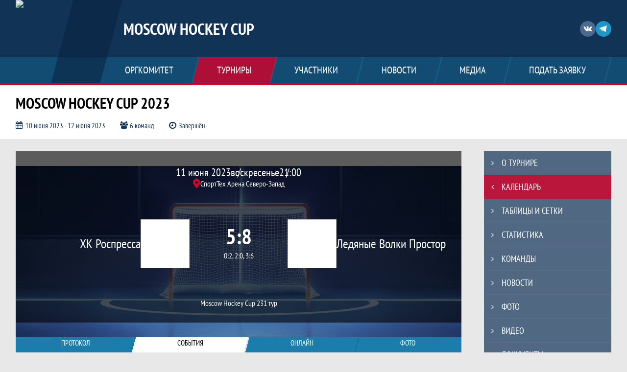

--- FILE ---
content_type: text/html; charset=UTF-8
request_url: https://mhcup.ru/match/3390830
body_size: 25319
content:



<!DOCTYPE html>
<html lang="ru-RU">
<head>
    <meta charset="UTF-8">
            <meta name="viewport" content="width=device-width, initial-scale=1"/>
        <meta name="csrf-param" content="_csrf">
<meta name="csrf-token" content="8KOJDuazRnJUuzncwAxb3FXegZU4svZGyqxrvxTG7rWd-vlCn_0gCxfic5CJWT2XeKf0w2fCtzyenAXPeLeEjA==">
        <title>Протокол и события матча ХК Роспресса 5 : 8 Ледяные Волки Простор, Moscow Hockey Cup 2023, Moscow Hockey Cup. Официальный сайт</title>
                <style>:root {
	--color-bg-default: 16, 51, 86;
	--color-bg-accent: 213, 0, 40;
	--color-bg-color1: 26, 125, 171;
	--color-bg-color2: 12, 38, 65;
	--color-text-default: 255, 255, 255;
	--color-text-accent: 255, 255, 255;
	--color-text-color1: 255, 255, 255;
	--color-text-color2: 255, 255, 255;
	--color-text-base: 0, 0, 0;
	--color-text-additional: 101, 101, 101;
	--color-bg-base: 232, 232, 232;
	--color-bg-additional: 255, 255, 255;
	--team-logo-form: 0;
	--person-logo-form: 0;
	--team-logo-border: 1px solid #c5c5c5;
}</style>    <meta name="og:url" content="https://mhcup.ru/match/3390830">
<meta name="og:title" content="Протокол и события матча ХК Роспресса 5 : 8 Ледяные Волки Простор, Moscow Hockey Cup 2023, Moscow Hockey Cup. Официальный сайт">
<meta name="twitter:title" content="Протокол и события матча ХК Роспресса 5 : 8 Ледяные Волки Простор, Moscow Hockey Cup 2023, Moscow Hockey Cup. Официальный сайт">
<meta name="description" content="Сайт Moscow Hockey Cup. Результаты игр, календарь матчей, турнирные таблицы, статистика игроков, новости, все турниры и чемпионаты - следите за обновлением на сайте, принимайте участие. Создано с помощью Join.Hockey - конструктор спортивных сайтов с крутым хоккейным движком. Лучшее решение, чтобы создать хоккейный сайт турнира, лиги или федерации">
<meta name="og:description" content="Сайт Moscow Hockey Cup. Результаты игр, календарь матчей, турнирные таблицы, статистика игроков, новости, все турниры и чемпионаты - следите за обновлением на сайте, принимайте участие. Создано с помощью Join.Hockey - конструктор спортивных сайтов с крутым хоккейным движком. Лучшее решение, чтобы создать хоккейный сайт турнира, лиги или федерации">
<meta name="twitter:description" content="Сайт Moscow Hockey Cup. Результаты игр, календарь матчей, турнирные таблицы, статистика игроков, новости, все турниры и чемпионаты - следите за обновлением на сайте, принимайте участие. Создано с помощью Join.Hockey - конструктор спортивных сайтов с крутым хоккейным движком. Лучшее решение, чтобы создать хоккейный сайт турнира, лиги или федерации">
<meta name="keywords" content="матчи, календарь, результаты, статистика, бомбардиры, Moscow Hockey Cup 2023, Moscow Hockey Cup 23, Moscow Hockey Cup">
<meta name="og:type" content="article">
<meta name="og:image" content="/assets/487247abf6d3e9ad5ee910b8da0aedd2/hockey_cover_thumb.jpg">
<meta property="og:image" content="/assets/487247abf6d3e9ad5ee910b8da0aedd2/hockey_cover_thumb.jpg">
<meta name="og:site_name" content="Moscow Hockey Cup">
<meta name="twitter:site" content="Moscow Hockey Cup">
<link type="image/x-icon" href="https://st.joinsport.io/league/1002503/favicon.ico" rel="icon">
<link href="/css/normalize.css?v=1769411936" rel="stylesheet">
<link href="/plugins/font-awesome/css/font-awesome.min.css?v=1769411937" rel="stylesheet">
<link href="/frontend/css/desktop/main.min.css?v=1769411937" rel="stylesheet">
<link href="/frontend/css/desktop/theme-standard.min.css?v=1769411937" rel="stylesheet">
<link href="/frontend/css/desktop/sport/hockey.min.css?v=1769411937" rel="stylesheet">
<link href="/plugins/unitegallery/css/unite-gallery.css?v=1769411937" rel="stylesheet">
<link href="/plugins/tinyslider/tinyslider.min.css?v=1769411937" rel="stylesheet">
<link href="/frontend/css/mobile/main.min.css?v=1769411937" rel="stylesheet">
<link href="/frontend/css/mobile/theme-standard.min.css?v=1769411937" rel="stylesheet">
<link href="/frontend/css/mobile/sport/hockey.min.css?v=1769411937" rel="stylesheet">
<script src="/assets/6cae3c7780a795c35ec5359d13b05538/js/polyglot.min.js?v=1769412053"></script>
<script>var LeagueColors = {
	'ColorBgDefault': 'rgba(16, 51, 86, 1)',
	'ColorBgAccent': 'rgba(213, 0, 40, 1)',
	'ColorBgColor1': 'rgba(26, 125, 171, 1)',
	'ColorBgColor2': 'rgba(12, 38, 65, 1)',
	'ColorTextDefault': 'rgba(255, 255, 255, 1)',
	'ColorTextAccent': 'rgba(255, 255, 255, 1)',
	'ColorTextColor1': 'rgba(255, 255, 255, 1)',
	'ColorTextColor2': 'rgba(255, 255, 255, 1)',
}
var polyglot = new Polyglot({locale: "ru-RU"});</script></head>

<body class="body theme-standard hockey-theme">
    
            
<header class="header header--logo-left">
    <div class="header__container">
        <div class="header__wrapper">
            <div class="header__top">
                <a class="header__logo header-logo--shadow" href="/">
                    <img src="https://st.joinsport.io/league/1002503/logo/684c6be8773bb_172x172.jpg" width="172" height="169" alt="Moscow Hockey Cup">
                </a>
                                <a class="header__title" href="/">
                                            <span class="header__title--full">Moscow Hockey Cup</span>
                        <span class="header__title--short"></span>
                                    </a>
                
    <ul class="socials">
                    <li class="socials__item socials__item--vk">
                <a class="socials__link" href="https://vk.com/moshockeycup" target="_blank">
                    <svg class="svg-icon--vk" version="1.1" xmlns="http://www.w3.org/2000/svg" xmlns:xlink="http://www.w3.org/1999/xlink" x="0px" y="0px" viewBox="0 0 1000 1000" enable-background="new 0 0 1000 1000" xml:space="preserve"><g><g id="e6c6b53d3c8160b22dad35a0f710525a"><path d="M985.9,763.3c-11.3,12.8-41.5,15.6-41.5,15.6h-161c0,0-22.5,5.3-62.3-36.4c-27.4-28.6-55.5-70.8-77.9-88.3c-13.4-10.5-26-5.2-26-5.2s-23.5,1.1-26,26c-4.4,43.6-10.4,67.5-10.4,67.5s-2.9,18.4-10.4,26c-8,8-20.8,10.4-20.8,10.4S327.4,829,154.9,550.3C30.4,349.3,14.7,290.7,14.7,290.7s-10.6-14.2,0-31.2c11.1-17.9,26-15.6,26-15.6h145.4c0,0,16.1,1.7,26,10.4c10.8,9.5,15.6,26,15.6,26s31.9,77.1,67.5,135c49.3,80.1,72.7,72.7,72.7,72.7s42.5-11.8,15.6-192.2c-3.7-24.9-51.9-31.2-51.9-31.2s-0.4-21.5,10.4-31.2c12.4-11,26-10.4,26-10.4s21.6-3.8,98.7-5.2c39-0.7,67.5,0,67.5,0s19-0.6,41.5,15.6c10.9,7.8,10.4,26,10.4,26s-4.6,130.1,0,197.4c2,28.9,15.6,31.2,15.6,31.2s14.6,11.3,72.7-72.7c36.8-53.2,67.5-129.8,67.5-129.8s7.6-21.9,15.6-31.2c7.6-8.9,20.8-10.4,20.8-10.4h187c0,0,11.5-0.4,15.6,10.4c3.7,9.9,0,31.2,0,31.2s-2,23.5-20.8,51.9C915.7,404.5,830.1,514,830.1,514s-6.4,14.9-5.2,26c1.4,12.2,10.4,20.8,10.4,20.8s64.5,58.4,109.1,109.1c24.1,27.4,41.5,62.3,41.5,62.3S995.1,752.9,985.9,763.3z"></path></g></g></svg>                </a>
            </li>
                    <li class="socials__item socials__item--tg">
                <a class="socials__link" href="https://t.me/moshockeycup" target="_blank">
                    <svg class="svg-icon-tg" viewBox="0 -31 512 512" xmlns="http://www.w3.org/2000/svg"><path d="m211 270-40.917969 43.675781 10.917969 76.324219 120-90zm0 0" fill="#c5c5c5"/><path d="m0 180 121 60 90 30 210 180 91-450zm0 0" fill="#ffffff"/><path d="m121 240 60 150 30-120 210-180zm0 0" fill="#ddd"/></svg>                </a>
            </li>
            </ul>
                <button class="button header__hamburger js-mobile-menu-hamburger"><span></span></button>
            </div>
        </div>
        <nav id="w1" class="navigation"><div class="navigation__wrapper"><ul class="navigation__list"><li class="navigation__unit navigation__unit--dropdown js-drop-menu"><a class="navigation__unit-link" href="/page/1005375"><span class="navigation__unit-container">Оргкомитет</span></a><div class="drop-menu-wrapper"><ul class="drop-menu"><li class="drop-menu__item desktop-hide"><a class="drop-menu__item-link" href="/page/1005375">Оргкомитет</a></li>
<li class="drop-menu__item"><a class="drop-menu__item-link" href="/stadiums">Стадионы</a></li>
<li class="drop-menu__item"><a class="drop-menu__item-link" href="/partners">Партнеры</a></li></ul></div></li>
<li class="navigation__unit navigation__unit--active navigation__unit--dropdown js-drop-menu"><a class="navigation__unit-link navigation__unit-link--open" href="/tournaments"><span class="navigation__unit-container navigation__unit-container--open">Турниры</span></a><div class="drop-menu-wrapper"><ul class="drop-menu"><li class="drop-menu__item"><a class="drop-menu__item-link" href="/tournament/1053628">Moscow Hockey Cup 25</a></li>
<li class="drop-menu__item navigation__unit--active"><a class="drop-menu__item-link" href="/tournaments">Все турниры</a></li>
<li class="drop-menu__item"><a class="drop-menu__item-link" href="/matches">Все матчи</a></li></ul></div></li>
<li class="navigation__unit navigation__unit--dropdown js-drop-menu"><a class="navigation__unit-link" href="/participants/teams"><span class="navigation__unit-container">Участники</span></a><div class="drop-menu-wrapper"><ul class="drop-menu"><li class="drop-menu__item"><a class="drop-menu__item-link" href="/participants/teams">Команды</a></li>
<li class="drop-menu__item"><a class="drop-menu__item-link" href="/participants/players">Игроки</a></li>
<li class="drop-menu__item"><a class="drop-menu__item-link" href="/participants/referees">Судьи</a></li>
<li class="drop-menu__item"><a class="drop-menu__item-link" href="/participants/coaches">Тренеры</a></li></ul></div></li>
<li class="navigation__unit"><a class="navigation__unit-link" href="/posts"><span class="navigation__unit-container">Новости</span></a></li>
<li class="navigation__unit navigation__unit--dropdown js-drop-menu"><a class="navigation__unit-link" href="/photos"><span class="navigation__unit-container">Медиа</span></a><div class="drop-menu-wrapper"><ul class="drop-menu"><li class="drop-menu__item"><a class="drop-menu__item-link" href="/photos">Фото</a></li>
<li class="drop-menu__item"><a class="drop-menu__item-link" href="/videos">Видео</a></li></ul></div></li>
<li class="navigation__unit navigation__unit--dropdown js-drop-menu"><a class="navigation__unit-link" href="/page/1005376"><span class="navigation__unit-container">ПОДАТЬ ЗАЯВКУ</span></a><div class="drop-menu-wrapper"><ul class="drop-menu"><li class="drop-menu__item desktop-hide"><a class="drop-menu__item-link" href="/page/1005376">ПОДАТЬ ЗАЯВКУ</a></li></ul></div></li></ul></div></nav>    </div>
    <div class="header__line mobile-hide"></div>
</header>

                
<section class="tournament">
    <div class="tournament-wrapper">
                    <h2 class="tournament__title">Moscow Hockey Cup 2023</h2>
                <ul class="tournament__info">
            <li class="tournament__info-item tournament__info-dates">
                10 июня 2023 - 12 июня 2023            </li>
                            <li class="tournament__info-item tournament__info-teams-number">
                    6 команд                </li>
                        <li class="tournament__info-item tournament__info-status">Завершён</li>
        </ul>
    </div>
</section>
    <main class="main">
        <div class="main-container">
        <div class="main-content ">
                
    
    
    
<div class="mobile-notification  js-mobile-notification desktop-hide">
    Полная версия сайта - в горизонтальном положении    <svg class="mobile-notification__icon" width="18" height="18"><use xlink:href="/img/icons.svg#mobile-phone"></use></svg>
</div>

    
    

<h1 class="visually-hidden">Протокол и события матча ХК Роспресса 5 : 8 Ледяные Волки Простор, Moscow Hockey Cup 2023, Moscow Hockey Cup</h1>
<h3 class="visually-hidden">Матч</h3>
<section class="game game--shadow">
                <picture class="game__cover">
            <source media="(max-width: 480px)" srcset="/assets/306ae0df933159d9920b5eefff21817b/hockey_game_mobile_cover_cover.jpg">
            <img class="game__cover-img" src="/assets/2d860c924e99fd3592ebfe78e4bc0e9f/hockey_game_cover_cover.jpg">
        </picture>
        <div class="game__top">
                    <ul class="game__info">
                <li class="game__info-item game__date">
                    11 июня 2023                </li>
                <li class="game__info-item game__info-middle">воскресенье</li>
                <li class="game__info-item game__time">21:00</li>
            </ul>
                            <div class="game__place">
                <div class="game__location">
                    <svg class="location game__location-icon" width="15" height="20"><use xlink:href="/img/icons.svg#location"></use></svg>                    <div class="game__stadium" title="СпортТех Арена Северо-Запад, Вилиса Лациса, 26">СпортТех Арена Северо-Запад</div>
                </div>
                            </div>
                    </div>
    <div class="game__main">
        <div class="game__unit">
            <a class="game__logo " href="/tournament/1031489/teams/application?team_id=1082751">
                <img class="game__logo-img" src="https://st.joinsport.io/team/1082751/logo/5d12a57aa4990_100x100.png" alt="">
            </a>
            <div class="game__team">
                <a class="game__team-link" href="/tournament/1031489/teams/application?team_id=1082751" title="ХК Роспресса">
                    <div class="game__team-name">ХК Роспресса</div>
                                    </a>
                                            </div>
        </div>
        <div class="game__middle">
                        
<div class="score js-game-live-score">
    <div class="score__container">
        <a class="score__list" href="/match/3390830">
            <div class="score__item">5</div>
            <div class="score__item score__item-middle"></div>
            <div class="score__item">8</div>
        </a>
                            <div class="score__additional">
                0:2, 2:0, 3:6            </div>
            </div>
</div>
        </div>
        <div class="game__unit">
            <a class="game__logo " href="/tournament/1031489/teams/application?team_id=1242223">
                <img class="game__logo-img" src="https://st.joinsport.io/team/1242223/logo/62a252d438d93_100x100.png" alt="">
            </a>
            <div class="game__team">
                <a class="game__team-link" href="/tournament/1031489/teams/application?team_id=1242223" title="Ледяные Волки Простор">
                    <div class="game__team-name">Ледяные Волки Простор</div>
                                    </a>
                                            </div>
        </div>
    </div>
    <div class="game__bottom">
        <a class="game__bottom-item game__tournament" href="/tournament/1031489">
            Moscow Hockey Cup 23        </a>
                            <a class="game__bottom-item game__tour" href="/tournament/1031489/calendar?round_id=1056903">
                1 тур            </a>
            </div>
</section>
<section class="tabs tabs--match">
    
    <div class="tabs__navigation">
        <ul class="tabs__list js-tabs" data-cont-id="match-tabs-content">
            <li class="tabs__item" data-tab-id="match-protocol"><a class="tabs__text"><span class="tabs__text-container">Протокол</span></a></li><li class="tabs__item tabs--active js-active" data-tab-id="match-events"><a class="tabs__text"><span class="tabs__text-container">События</span></a></li><li class="tabs__item" data-tab-id="match-broadcast"><a class="tabs__text"><span class="tabs__text-container">Онлайн</span></a></li><li class="tabs__item" data-tab-id="match-photo"><a class="tabs__text"><span class="tabs__text-container">Фото</span></a></li>        </ul>
    </div>
    <div class="tabs__content" id="match-tabs-content">
        <div id="match-protocol" class="tabs__pane js-tab-cont " style="display: none">
<div class="match-protocol js-game-live-protocol">
    
<div class="game-header mobile-hide">
    <a class="game-header__team" href="/tournament/1031489/teams/application?team_id=1082751">
        <div class="game-header__logo">
            <img class="game-header__img" src="https://st.joinsport.io/team/1082751/logo/5d12a57aa4990_100x100.png" width="60" height="60" alt="">
        </div>
        <div class="game-header__text" title="ХК Роспресса">
            ХК Роспресса        </div>
    </a>
            <div class="game-header__title">Составы команд</div>
        <a class="game-header__team" href="/tournament/1031489/teams/application?team_id=1242223">
        <div class="game-header__text" title="Ледяные Волки Простор">
            Ледяные Волки Простор        </div>
        <div class="game-header__logo">
            <img class="game-header__img" src="https://st.joinsport.io/team/1242223/logo/62a252d438d93_100x100.png" width="60" height="60" alt="">
        </div>
    </a>
</div>
    <div class="match-protocol__composition">
                    
    <div class="match-protocol__composition-block">
        <div class="match-protocol__composition-block-title">
            <span>Вратари</span>
            <span class="mobile-hide">Вратари</span>
        </div>
        <div class="match-protocol__teams">
            <a class="match-protocol__team-name" href="/tournament/1031489/teams/application?team_id=1082751" title="ХК Роспресса">
                ХК Роспресса            </a>
            <div class="match-protocol__team match-protocol__team--left">
                <table class="table--amplua-block">
                    <tr class="match-protocol__row">
                        <th class="match-protocol__member-number match-protocol__member-number-head">#</th>
                        <th class="match-protocol__member match-protocol__member-head">Игрок</th>
                        <th class="match-protocol__member-variable match-protocol__member-variable-head" title="Шайб пропущено>">ШП</th>
                        <th class="match-protocol__member-variable match-protocol__member-variable-head" title="Количество спасений">СВ</th>
                        <th class="match-protocol__member-variable match-protocol__member-variable-head" title="Процент отражённых бросков">%</th>
                        <th class="match-protocol__member-variable match-protocol__member-variable-head" title="Коэффициент надёжности">КН</th>
                    </tr>
                                                                                                    <tr class="match-protocol__row">
                                <td class="match-protocol__member-number">30</td>
                                <td class="match-protocol__member">
                                    <a class="match-protocol__member-link" href="/player/6263658">
                                        <div class="protocol__logo img-form img-form--square"><img class="protocol__img" src="https://st.joinsport.io/player/6263658/photo/64824b1d0c496_60x60.jpg" alt="Фото игрока"></div>                                        <div class="match-protocol__member-name">Марат Сафин</div>
                                    </a>
                                                                    </td>
                                <td class="match-protocol__member-variable" >
                                    0                                </td>
                                <td class="match-protocol__member-variable"  style="color: #e0e2e6">
                                    -                                </td>
                                <td class="match-protocol__member-variable"  style="color: #e0e2e6">
                                    -                                </td>
                                <td class="match-protocol__member-variable" >
                                    0                                </td>
                            </tr>
                                                            </table>
            </div>
            <a class="match-protocol__team-name" href="/tournament/1031489/teams/application?team_id=1242223" title="Ледяные Волки Простор">
                Ледяные Волки Простор            </a>
            <div class="match-protocol__team match-protocol__team--right">
                <table class="table--amplua-block">
                    <tr class="match-protocol__row">
                        <th class="match-protocol__member-variable match-protocol__member-variable-head" title="Коэффициент надёжности">КН</th>
                        <th class="match-protocol__member-variable match-protocol__member-variable-head" title="Процент отражённых бросков">%</th>
                        <th class="match-protocol__member-variable match-protocol__member-variable-head" title="Количество спасений">СВ</th>
                        <th class="match-protocol__member-variable match-protocol__member-variable-head" title="Шайб пропущено>">ШП</th>
                        <th class="match-protocol__member match-protocol__member-head">Игрок</th>
                        <th class="match-protocol__member-number match-protocol__member-number-head">#</th>
                    </tr>
                                                                                                    <tr class="match-protocol__row">
                                <td class="match-protocol__member-variable" >
                                    0                                </td>
                                <td class="match-protocol__member-variable"  style="color: #e0e2e6">
                                    -                                </td>
                                <td class="match-protocol__member-variable"  style="color: #e0e2e6">
                                    -                                </td>
                                <td class="match-protocol__member-variable" >
                                    0                                </td>
                                <td class="match-protocol__member">
                                                                        <a class="match-protocol__member-link" href="/player/6262720">
                                        <div class="match-protocol__member-name">Тимофей Емельянович</div>
                                                                            </a>
                                </td>
                                <td class="match-protocol__member-number">37</td>
                            </tr>
                                                            </table>
            </div>
        </div>
    </div>

    <div class="match-protocol__composition-block">
        <div class="match-protocol__composition-block-title">
            <span>Нападающие</span>
            <span class="mobile-hide">Нападающие</span>
        </div>
        <div class="match-protocol__teams">
            <a class="match-protocol__team-name" href="/tournament/1031489/teams/application?team_id=1082751" title="ХК Роспресса">
                ХК Роспресса            </a>
            <div class="match-protocol__team match-protocol__team--left">
                <table class="table--amplua-block">
                    <tr class="match-protocol__row">
                        <th class="match-protocol__member-number match-protocol__member-number-head">#</th>
                        <th class="match-protocol__member match-protocol__member-head">Игрок</th>
                        <th class="match-protocol__member-variable match-protocol__member-variable-head" title="Забитые шайбы">Ш</th>
                        <th class="match-protocol__member-variable match-protocol__member-variable-head" title="Передачи">АСС</th>
                        <th class="match-protocol__member-variable match-protocol__member-variable-head" title="Очки">О</th>
                        <th class="match-protocol__member-variable match-protocol__member-variable-head" title="Штрафное время">Штр</th>
                    </tr>
                                                                        <tr class="match-protocol__row">
                                <td class="match-protocol__member-number">9</td>
                                <td class="match-protocol__member">
                                    <a class="match-protocol__member-link" href="/player/6263661">
                                        <div class="protocol__logo img-form img-form--square"><img class="protocol__img" src="https://st.joinsport.io/player/6263661/photo/64824b8c0d93c_60x60.jpg" alt="Фото игрока"></div>                                        <div class="match-protocol__member-name">Антон Широков</div>
                                    </a>
                                                                    </td>
                                <td class="match-protocol__member-variable" style="color: #e0e2e6">0</td>
                                <td class="match-protocol__member-variable" style="color: #e0e2e6">0</td>
                                <td class="match-protocol__member-variable" style="color: #e0e2e6">0</td>
                                <td class="match-protocol__member-variable" style="color: #e0e2e6">0</td>
                            </tr>
                                                    <tr class="match-protocol__row">
                                <td class="match-protocol__member-number">13</td>
                                <td class="match-protocol__member">
                                    <a class="match-protocol__member-link" href="/player/6268483">
                                                                                <div class="match-protocol__member-name">Сергей Свиридов</div>
                                    </a>
                                                                    </td>
                                <td class="match-protocol__member-variable" style="color: #e0e2e6">0</td>
                                <td class="match-protocol__member-variable" >1</td>
                                <td class="match-protocol__member-variable" >1</td>
                                <td class="match-protocol__member-variable" style="color: #e0e2e6">0</td>
                            </tr>
                                                    <tr class="match-protocol__row">
                                <td class="match-protocol__member-number">26</td>
                                <td class="match-protocol__member">
                                    <a class="match-protocol__member-link" href="/player/4949862">
                                        <div class="protocol__logo img-form img-form--square"><img class="protocol__img" src="https://st.joinsport.io/player/4949862/photo/62a3636ef2fd6_60x60.jpg" alt="Фото игрока"></div>                                        <div class="match-protocol__member-name">Алексей Федоров</div>
                                    </a>
                                                                    </td>
                                <td class="match-protocol__member-variable" style="color: #e0e2e6">0</td>
                                <td class="match-protocol__member-variable" style="color: #e0e2e6">0</td>
                                <td class="match-protocol__member-variable" style="color: #e0e2e6">0</td>
                                <td class="match-protocol__member-variable" style="color: #e0e2e6">0</td>
                            </tr>
                                                    <tr class="match-protocol__row">
                                <td class="match-protocol__member-number">28</td>
                                <td class="match-protocol__member">
                                    <a class="match-protocol__member-link" href="/player/6268491">
                                                                                <div class="match-protocol__member-name">Владислав Морозов</div>
                                    </a>
                                                                    </td>
                                <td class="match-protocol__member-variable" >2</td>
                                <td class="match-protocol__member-variable" >1</td>
                                <td class="match-protocol__member-variable" >3</td>
                                <td class="match-protocol__member-variable" style="color: #e0e2e6">0</td>
                            </tr>
                                                    <tr class="match-protocol__row">
                                <td class="match-protocol__member-number">42</td>
                                <td class="match-protocol__member">
                                    <a class="match-protocol__member-link" href="/player/2039360">
                                        <div class="protocol__logo img-form img-form--square"><img class="protocol__img" src="https://st.joinsport.io/player/2039360/photo/5d4fbd4aa13cd_60x60.jpg" alt="Фото игрока"></div>                                        <div class="match-protocol__member-name">Роман Скворцов</div>
                                    </a>
                                                                    </td>
                                <td class="match-protocol__member-variable" style="color: #e0e2e6">0</td>
                                <td class="match-protocol__member-variable" style="color: #e0e2e6">0</td>
                                <td class="match-protocol__member-variable" style="color: #e0e2e6">0</td>
                                <td class="match-protocol__member-variable" style="color: #e0e2e6">0</td>
                            </tr>
                                                    <tr class="match-protocol__row">
                                <td class="match-protocol__member-number">48</td>
                                <td class="match-protocol__member">
                                    <a class="match-protocol__member-link" href="/player/6263670">
                                        <div class="protocol__logo img-form img-form--square"><img class="protocol__img" src="https://st.joinsport.io/player/6263670/photo/64824d730a8aa_60x60.jpg" alt="Фото игрока"></div>                                        <div class="match-protocol__member-name">Руслан Губайдуллин</div>
                                    </a>
                                                                    </td>
                                <td class="match-protocol__member-variable" style="color: #e0e2e6">0</td>
                                <td class="match-protocol__member-variable" style="color: #e0e2e6">0</td>
                                <td class="match-protocol__member-variable" style="color: #e0e2e6">0</td>
                                <td class="match-protocol__member-variable" style="color: #e0e2e6">0</td>
                            </tr>
                                                    <tr class="match-protocol__row">
                                <td class="match-protocol__member-number">79</td>
                                <td class="match-protocol__member">
                                    <a class="match-protocol__member-link" href="/player/6263671">
                                        <div class="protocol__logo img-form img-form--square"><img class="protocol__img" src="https://st.joinsport.io/player/6263671/photo/64824d9865edc_60x60.jpg" alt="Фото игрока"></div>                                        <div class="match-protocol__member-name">Денис Казанский</div>
                                    </a>
                                                                            <span class="match-protocol__member-captain">
                                            (к)
                                        </span>
                                                                    </td>
                                <td class="match-protocol__member-variable" style="color: #e0e2e6">0</td>
                                <td class="match-protocol__member-variable" style="color: #e0e2e6">0</td>
                                <td class="match-protocol__member-variable" style="color: #e0e2e6">0</td>
                                <td class="match-protocol__member-variable" style="color: #e0e2e6">0</td>
                            </tr>
                                                    <tr class="match-protocol__row">
                                <td class="match-protocol__member-number">79</td>
                                <td class="match-protocol__member">
                                    <a class="match-protocol__member-link" href="/player/6268485">
                                                                                <div class="match-protocol__member-name">Александр Побродилин</div>
                                    </a>
                                                                    </td>
                                <td class="match-protocol__member-variable" style="color: #e0e2e6">0</td>
                                <td class="match-protocol__member-variable" >1</td>
                                <td class="match-protocol__member-variable" >1</td>
                                <td class="match-protocol__member-variable" style="color: #e0e2e6">0</td>
                            </tr>
                                                            </table>
            </div>
            <a class="match-protocol__team-name" href="/tournament/1031489/teams/application?team_id=1242223" title="Ледяные Волки Простор">
                Ледяные Волки Простор            </a>
            <div class="match-protocol__team match-protocol__team--right">
                <table class="table--amplua-block">
                    <tr class="match-protocol__row">
                        <th class="match-protocol__member-variable match-protocol__member-variable-head" title="Штрафное время">Штр</th>
                        <th class="match-protocol__member-variable match-protocol__member-variable-head" title="Очки">О</th>
                        <th class="match-protocol__member-variable match-protocol__member-variable-head" title="Передачи">АСС</th>
                        <th class="match-protocol__member-variable match-protocol__member-variable-head" title="Забитые шайбы">Ш</th>
                        <th class="match-protocol__member match-protocol__member-head">Игрок</th>
                        <th class="match-protocol__member-number match-protocol__member-number-head">#</th>
                    </tr>
                                                                        <tr class="match-protocol__row">
                                <td class="match-protocol__member-variable" style="color: #e0e2e6">0</td>
                                <td class="match-protocol__member-variable" >4</td>
                                <td class="match-protocol__member-variable" >1</td>
                                <td class="match-protocol__member-variable" >3</td>
                                <td class="match-protocol__member">
                                                                        <a class="match-protocol__member-link" href="/player/6263606">
                                        <div class="match-protocol__member-name">Максим Касаткин</div>
                                                                            </a>
                                </td>
                                <td class="match-protocol__member-number">9</td>
                            </tr>
                                                    <tr class="match-protocol__row">
                                <td class="match-protocol__member-variable" style="color: #e0e2e6">0</td>
                                <td class="match-protocol__member-variable" style="color: #e0e2e6">0</td>
                                <td class="match-protocol__member-variable" style="color: #e0e2e6">0</td>
                                <td class="match-protocol__member-variable" style="color: #e0e2e6">0</td>
                                <td class="match-protocol__member">
                                                                        <a class="match-protocol__member-link" href="/player/6263604">
                                        <div class="match-protocol__member-name">Павел Нестеров</div>
                                                                            </a>
                                </td>
                                <td class="match-protocol__member-number">10</td>
                            </tr>
                                                    <tr class="match-protocol__row">
                                <td class="match-protocol__member-variable" style="color: #e0e2e6">0</td>
                                <td class="match-protocol__member-variable" >3</td>
                                <td class="match-protocol__member-variable" >2</td>
                                <td class="match-protocol__member-variable" >1</td>
                                <td class="match-protocol__member">
                                                                        <a class="match-protocol__member-link" href="/player/4947622">
                                        <div class="match-protocol__member-name">Олег Иванов</div>
                                        <div class="protocol__logo img-form img-form--square"><img class="protocol__img" src="https://st.joinsport.io/player/4947622/photo/62a474450b0fb_60x60.jpg" alt="Фото игрока"></div>                                    </a>
                                </td>
                                <td class="match-protocol__member-number">17</td>
                            </tr>
                                                    <tr class="match-protocol__row">
                                <td class="match-protocol__member-variable" style="color: #e0e2e6">0</td>
                                <td class="match-protocol__member-variable" style="color: #e0e2e6">0</td>
                                <td class="match-protocol__member-variable" style="color: #e0e2e6">0</td>
                                <td class="match-protocol__member-variable" style="color: #e0e2e6">0</td>
                                <td class="match-protocol__member">
                                                                        <a class="match-protocol__member-link" href="/player/6263600">
                                        <div class="match-protocol__member-name">Егор Бычков</div>
                                                                            </a>
                                </td>
                                <td class="match-protocol__member-number">22</td>
                            </tr>
                                                    <tr class="match-protocol__row">
                                <td class="match-protocol__member-variable" style="color: #e0e2e6">0</td>
                                <td class="match-protocol__member-variable" >1</td>
                                <td class="match-protocol__member-variable" >1</td>
                                <td class="match-protocol__member-variable" style="color: #e0e2e6">0</td>
                                <td class="match-protocol__member">
                                                                        <a class="match-protocol__member-link" href="/player/4947618">
                                        <div class="match-protocol__member-name">Михаил Синьков</div>
                                        <div class="protocol__logo img-form img-form--square"><img class="protocol__img" src="https://st.joinsport.io/player/4947618/photo/62a47431a9c4a_60x60.jpg" alt="Фото игрока"></div>                                    </a>
                                </td>
                                <td class="match-protocol__member-number">90</td>
                            </tr>
                                                    <tr class="match-protocol__row">
                                <td class="match-protocol__member-variable" style="color: #e0e2e6">0</td>
                                <td class="match-protocol__member-variable" >2</td>
                                <td class="match-protocol__member-variable" >1</td>
                                <td class="match-protocol__member-variable" >1</td>
                                <td class="match-protocol__member">
                                                                        <a class="match-protocol__member-link" href="/player/1944748">
                                        <div class="match-protocol__member-name">Максим Конкин</div>
                                        <div class="protocol__logo img-form img-form--square"><img class="protocol__img" src="https://st.joinsport.io/player/1944748/photo/5d16765f18512_60x60.jpg" alt="Фото игрока"></div>                                    </a>
                                </td>
                                <td class="match-protocol__member-number">91</td>
                            </tr>
                                                    <tr class="match-protocol__row">
                                <td class="match-protocol__member-variable" style="color: #e0e2e6">0</td>
                                <td class="match-protocol__member-variable" >1</td>
                                <td class="match-protocol__member-variable" style="color: #e0e2e6">0</td>
                                <td class="match-protocol__member-variable" >1</td>
                                <td class="match-protocol__member">
                                                                        <a class="match-protocol__member-link" href="/player/6263603">
                                        <div class="match-protocol__member-name">Петр Николаев</div>
                                                                            </a>
                                </td>
                                <td class="match-protocol__member-number">92</td>
                            </tr>
                                                    <tr class="match-protocol__row">
                                <td class="match-protocol__member-variable" style="color: #e0e2e6">0</td>
                                <td class="match-protocol__member-variable" >1</td>
                                <td class="match-protocol__member-variable" style="color: #e0e2e6">0</td>
                                <td class="match-protocol__member-variable" >1</td>
                                <td class="match-protocol__member">
                                                                        <a class="match-protocol__member-link" href="/player/1944761">
                                        <div class="match-protocol__member-name">Евгений Васькин</div>
                                        <div class="protocol__logo img-form img-form--square"><img class="protocol__img" src="https://st.joinsport.io/player/1944761/photo/5d167a9d52ee3_60x60.jpg" alt="Фото игрока"></div>                                    </a>
                                </td>
                                <td class="match-protocol__member-number">98</td>
                            </tr>
                                                            </table>
            </div>
        </div>
    </div>

    <div class="match-protocol__composition-block">
        <div class="match-protocol__composition-block-title">
            <span>Защитники</span>
            <span class="mobile-hide">Защитники</span>
        </div>
        <div class="match-protocol__teams">
            <a class="match-protocol__team-name" href="/tournament/1031489/teams/application?team_id=1082751" title="ХК Роспресса">
                ХК Роспресса            </a>
            <div class="match-protocol__team match-protocol__team--left">
                <table class="table--amplua-block">
                    <tr class="match-protocol__row">
                        <th class="match-protocol__member-number match-protocol__member-number-head">#</th>
                        <th class="match-protocol__member match-protocol__member-head">Игрок</th>
                        <th class="match-protocol__member-variable match-protocol__member-variable-head" title="Забитые шайбы">Ш</th>
                        <th class="match-protocol__member-variable match-protocol__member-variable-head" title="Передачи">АСС</th>
                        <th class="match-protocol__member-variable match-protocol__member-variable-head" title="Очки">О</th>
                        <th class="match-protocol__member-variable match-protocol__member-variable-head" title="Штрафное время">Штр</th>
                    </tr>
                                                                        <tr class="match-protocol__row">
                                <td class="match-protocol__member-number">5</td>
                                <td class="match-protocol__member">
                                    <a class="match-protocol__member-link" href="/player/6263660">
                                        <div class="protocol__logo img-form img-form--square"><img class="protocol__img" src="https://st.joinsport.io/player/6263660/photo/64824b6370078_60x60.jpg" alt="Фото игрока"></div>                                        <div class="match-protocol__member-name">Урал Акбулатов</div>
                                    </a>
                                                                    </td>
                                <td class="match-protocol__member-variable" style="color: #e0e2e6">0</td>
                                <td class="match-protocol__member-variable" >1</td>
                                <td class="match-protocol__member-variable" >1</td>
                                <td class="match-protocol__member-variable" style="color: #e0e2e6">0</td>
                            </tr>
                                                    <tr class="match-protocol__row">
                                <td class="match-protocol__member-number">11</td>
                                <td class="match-protocol__member">
                                    <a class="match-protocol__member-link" href="/player/6268487">
                                                                                <div class="match-protocol__member-name">Алексей Костерев</div>
                                    </a>
                                                                    </td>
                                <td class="match-protocol__member-variable" style="color: #e0e2e6">0</td>
                                <td class="match-protocol__member-variable" >2</td>
                                <td class="match-protocol__member-variable" >2</td>
                                <td class="match-protocol__member-variable" style="color: #e0e2e6">0</td>
                            </tr>
                                                    <tr class="match-protocol__row">
                                <td class="match-protocol__member-number">13</td>
                                <td class="match-protocol__member">
                                    <a class="match-protocol__member-link" href="/player/6263665">
                                        <div class="protocol__logo img-form img-form--square"><img class="protocol__img" src="https://st.joinsport.io/player/6263665/photo/64824c256e5c1_60x60.jpg" alt="Фото игрока"></div>                                        <div class="match-protocol__member-name">Андрей Николишин</div>
                                    </a>
                                                                    </td>
                                <td class="match-protocol__member-variable" >1</td>
                                <td class="match-protocol__member-variable" style="color: #e0e2e6">0</td>
                                <td class="match-protocol__member-variable" >1</td>
                                <td class="match-protocol__member-variable" style="color: #e0e2e6">0</td>
                            </tr>
                                                    <tr class="match-protocol__row">
                                <td class="match-protocol__member-number">26</td>
                                <td class="match-protocol__member">
                                    <a class="match-protocol__member-link" href="/player/6263667">
                                        <div class="protocol__logo img-form img-form--square"><img class="protocol__img" src="https://st.joinsport.io/player/6263667/photo/64824c8f30ec7_60x60.jpg" alt="Фото игрока"></div>                                        <div class="match-protocol__member-name">Александр Смирнов</div>
                                    </a>
                                                                    </td>
                                <td class="match-protocol__member-variable" >1</td>
                                <td class="match-protocol__member-variable" style="color: #e0e2e6">0</td>
                                <td class="match-protocol__member-variable" >1</td>
                                <td class="match-protocol__member-variable" style="color: #e0e2e6">0</td>
                            </tr>
                                                    <tr class="match-protocol__row">
                                <td class="match-protocol__member-number">34</td>
                                <td class="match-protocol__member">
                                    <a class="match-protocol__member-link" href="/player/6263668">
                                        <div class="protocol__logo img-form img-form--square"><img class="protocol__img" src="https://st.joinsport.io/player/6263668/photo/64824cb63d8ce_60x60.jpg" alt="Фото игрока"></div>                                        <div class="match-protocol__member-name">Алексей Кулямзин</div>
                                    </a>
                                                                    </td>
                                <td class="match-protocol__member-variable" style="color: #e0e2e6">0</td>
                                <td class="match-protocol__member-variable" style="color: #e0e2e6">0</td>
                                <td class="match-protocol__member-variable" style="color: #e0e2e6">0</td>
                                <td class="match-protocol__member-variable" style="color: #e0e2e6">0</td>
                            </tr>
                                                    <tr class="match-protocol__row">
                                <td class="match-protocol__member-number">36</td>
                                <td class="match-protocol__member">
                                    <a class="match-protocol__member-link" href="/player/6268490">
                                                                                <div class="match-protocol__member-name">Эрик Сафин</div>
                                    </a>
                                                                    </td>
                                <td class="match-protocol__member-variable" style="color: #e0e2e6">0</td>
                                <td class="match-protocol__member-variable" style="color: #e0e2e6">0</td>
                                <td class="match-protocol__member-variable" style="color: #e0e2e6">0</td>
                                <td class="match-protocol__member-variable" style="color: #e0e2e6">0</td>
                            </tr>
                                                    <tr class="match-protocol__row">
                                <td class="match-protocol__member-number">77</td>
                                <td class="match-protocol__member">
                                    <a class="match-protocol__member-link" href="/player/6268488">
                                                                                <div class="match-protocol__member-name">Михаил Грозовский</div>
                                    </a>
                                                                    </td>
                                <td class="match-protocol__member-variable" >1</td>
                                <td class="match-protocol__member-variable" >2</td>
                                <td class="match-protocol__member-variable" >3</td>
                                <td class="match-protocol__member-variable" style="color: #e0e2e6">0</td>
                            </tr>
                                                    <tr class="match-protocol__row">
                                <td class="match-protocol__member-number">85</td>
                                <td class="match-protocol__member">
                                    <a class="match-protocol__member-link" href="/player/6263672">
                                        <div class="protocol__logo img-form img-form--square"><img class="protocol__img" src="https://st.joinsport.io/player/6263672/photo/64824db9f0e23_60x60.jpg" alt="Фото игрока"></div>                                        <div class="match-protocol__member-name">Алексей Беззубов</div>
                                    </a>
                                                                    </td>
                                <td class="match-protocol__member-variable" style="color: #e0e2e6">0</td>
                                <td class="match-protocol__member-variable" >1</td>
                                <td class="match-protocol__member-variable" >1</td>
                                <td class="match-protocol__member-variable" style="color: #e0e2e6">0</td>
                            </tr>
                                                            </table>
            </div>
            <a class="match-protocol__team-name" href="/tournament/1031489/teams/application?team_id=1242223" title="Ледяные Волки Простор">
                Ледяные Волки Простор            </a>
            <div class="match-protocol__team match-protocol__team--right">
                <table class="table--amplua-block">
                    <tr class="match-protocol__row">
                        <th class="match-protocol__member-variable match-protocol__member-variable-head" title="Штрафное время">Штр</th>
                        <th class="match-protocol__member-variable match-protocol__member-variable-head" title="Очки">О</th>
                        <th class="match-protocol__member-variable match-protocol__member-variable-head" title="Передачи">АСС</th>
                        <th class="match-protocol__member-variable match-protocol__member-variable-head" title="Забитые шайбы">Ш</th>
                        <th class="match-protocol__member match-protocol__member-head">Игрок</th>
                        <th class="match-protocol__member-number match-protocol__member-number-head">#</th>
                    </tr>
                                                                        <tr class="match-protocol__row">
                                <td class="match-protocol__member-variable" >2</td>
                                <td class="match-protocol__member-variable" style="color: #e0e2e6">0</td>
                                <td class="match-protocol__member-variable" style="color: #e0e2e6">0</td>
                                <td class="match-protocol__member-variable" style="color: #e0e2e6">0</td>
                                <td class="match-protocol__member">
                                                                        <a class="match-protocol__member-link" href="/player/4947619">
                                        <div class="match-protocol__member-name">Артем Валеев</div>
                                        <div class="protocol__logo img-form img-form--square"><img class="protocol__img" src="https://st.joinsport.io/player/4947619/photo/62a43fbdd1402_60x60.jpg" alt="Фото игрока"></div>                                    </a>
                                </td>
                                <td class="match-protocol__member-number">11</td>
                            </tr>
                                                    <tr class="match-protocol__row">
                                <td class="match-protocol__member-variable" style="color: #e0e2e6">0</td>
                                <td class="match-protocol__member-variable" >2</td>
                                <td class="match-protocol__member-variable" >1</td>
                                <td class="match-protocol__member-variable" >1</td>
                                <td class="match-protocol__member">
                                                                        <a class="match-protocol__member-link" href="/player/6262722">
                                        <div class="match-protocol__member-name">Сергей Белячков</div>
                                                                            </a>
                                </td>
                                <td class="match-protocol__member-number">18</td>
                            </tr>
                                                    <tr class="match-protocol__row">
                                <td class="match-protocol__member-variable" style="color: #e0e2e6">0</td>
                                <td class="match-protocol__member-variable" style="color: #e0e2e6">0</td>
                                <td class="match-protocol__member-variable" style="color: #e0e2e6">0</td>
                                <td class="match-protocol__member-variable" style="color: #e0e2e6">0</td>
                                <td class="match-protocol__member">
                                                                        <a class="match-protocol__member-link" href="/player/6262721">
                                        <div class="match-protocol__member-name">Илья Блинов</div>
                                                                            </a>
                                </td>
                                <td class="match-protocol__member-number">25</td>
                            </tr>
                                                    <tr class="match-protocol__row">
                                <td class="match-protocol__member-variable" style="color: #e0e2e6">0</td>
                                <td class="match-protocol__member-variable" >1</td>
                                <td class="match-protocol__member-variable" >1</td>
                                <td class="match-protocol__member-variable" style="color: #e0e2e6">0</td>
                                <td class="match-protocol__member">
                                                                        <a class="match-protocol__member-link" href="/player/4900033">
                                        <div class="match-protocol__member-name">Дмитрий Федин</div>
                                        <div class="protocol__logo img-form img-form--square"><img class="protocol__img" src="https://st.joinsport.io/player/4900033/photo/62a442cbe927e_60x60.jpg" alt="Фото игрока"></div>                                    </a>
                                </td>
                                <td class="match-protocol__member-number">51</td>
                            </tr>
                                                            </table>
            </div>
        </div>
    </div>

            </div>
                    <div class="match-protocol__referees">
                            <p class="match-protocol__referees-title">Судейский корпус</p>
                                                        <div class="match-protocol__referee">
                        <p class="match-protocol__referee-text">Главный судья:</p>
                        <span class="match-protocol__referee-first-name">Дмитрий</span>
                        <span class="match-protocol__referee-last-name">Голубович </span>
                    </div>
                                                        <div class="match-protocol__referee">
                        <p class="match-protocol__referee-text">Главный судья:</p>
                        <span class="match-protocol__referee-first-name">Сергей</span>
                        <span class="match-protocol__referee-last-name">Астафьев </span>
                    </div>
                                                                                                        </div>
            
            <a class="print-button" href="/match/3390830/protocol/post" target="_blank">
            <svg class="print-button__icon" width="22" height="21"><use xlink:href="/img/icons.svg#print"></use></svg>
            <div class="print-button__text">Распечатать протокол</div>
        </a>
    </div>
</div><div id="match-events" class="tabs__pane js-tab-cont tabs__pane--active js-show" style="">
<div class="match-events js-game-live-timeline">
    
<div class="game-header mobile-hide">
    <a class="game-header__team" href="/tournament/1031489/teams/application?team_id=1082751">
        <div class="game-header__logo">
            <img class="game-header__img" src="https://st.joinsport.io/team/1082751/logo/5d12a57aa4990_100x100.png" width="60" height="60" alt="">
        </div>
        <div class="game-header__text" title="ХК Роспресса">
            ХК Роспресса        </div>
    </a>
            <div class="game-header__title">События матча</div>
        <a class="game-header__team" href="/tournament/1031489/teams/application?team_id=1242223">
        <div class="game-header__text" title="Ледяные Волки Простор">
            Ледяные Волки Простор        </div>
        <div class="game-header__logo">
            <img class="game-header__img" src="https://st.joinsport.io/team/1242223/logo/62a252d438d93_100x100.png" width="60" height="60" alt="">
        </div>
    </a>
</div>
            
            <div class="match-timeline  js-game-live-events">
            <div class="match-timeline-inner">
                                                        <div class="match-timeline-inner-period-line" style="width: 283.66666666667px;">
                        <span class="period-time">20'</span>
                    </div>
                                                        <div class="match-timeline-inner-period-line" style="width: 283.66666666667px;">
                        <span class="period-time">20'</span>
                    </div>
                                                        <div class="match-timeline-inner-period-line" style="width: 283.66666666667px;">
                        <span class="period-time">20'</span>
                    </div>
                                                <div class="timeline-events js-game-live-events">
                                                                                                                                                    <div class="event goal team2  js-game-timeline-event"
                                    style="left: -5.6666666666667px; z-index: 1"
                                    data-id="goal-1"
                                    data-type="goal"
                                    data-time="1' 15''"
                                                                            data-player-first="Максим Касаткин"
                                                                                                                                                data-team="team2"
                                    data-zindex="1"
                                    data-position="bottom"
                                                                            data-note="В равных составах"
                                                                                                                                                                                >
                                                                        <div class="event-cont">
                                        <div class="event-cont-goal">
                                            <svg class="goal-hockey" width="24" height="24.5"><use xlink:href="/img/icons.svg#goal-hockey"></use></svg>                                        </div>
                                    </div>
                                    <span class="line"></span>
                                </div>
                                                                                                                                            <div class="event goal team2  js-game-timeline-event"
                                    style="left: 195px; z-index: 15"
                                    data-id="goal-2"
                                    data-type="goal"
                                    data-time="15' 27''"
                                                                            data-player-first="Сергей Белячков"
                                                                                                                data-player-second="Михаил Синьков"
                                                                                                            data-team="team2"
                                    data-zindex="2"
                                    data-position="bottom"
                                                                            data-note="В равных составах"
                                                                                                                                                                                >
                                                                        <div class="event-cont">
                                        <div class="event-cont-goal">
                                            <svg class="goal-hockey" width="24" height="24.5"><use xlink:href="/img/icons.svg#goal-hockey"></use></svg>                                        </div>
                                    </div>
                                    <span class="line"></span>
                                </div>
                                                                                                                                            <div class="event penalty team2  js-game-timeline-event"
                                    style="left: 453px; z-index: 33"
                                    data-id="penalty-3"
                                    data-type="penalty"
                                    data-time="33' 00''"
                                                                            data-player-first="Артем Валеев"
                                                                                                                                                data-team="team2"
                                    data-zindex="3"
                                    data-position="bottom"
                                                                            data-note="Задержка соперника"
                                                                                                                                                                                >
                                                                        <div class="event-cont">
                                        <div class="event-cont-penalty">
                                            <svg class="ejection-hockey" width="25" height="19.97"><use xlink:href="/img/icons.svg#ejection-hockey"></use></svg>                                        </div>
                                    </div>
                                    <span class="line"></span>
                                </div>
                                                                                                                                            <div class="event goal team2  js-game-timeline-event"
                                    style="left: 567.66666666667px; z-index: 41"
                                    data-id="goal-4"
                                    data-type="goal"
                                    data-time="41' 53''"
                                                                            data-player-first="Максим Конкин"
                                                                                                                data-player-second="Олег Иванов"
                                                                                                                data-player-third="Максим Касаткин"
                                                                        data-team="team2"
                                    data-zindex="4"
                                    data-position="bottom"
                                                                            data-note="В равных составах"
                                                                                                                                                                                >
                                                                        <div class="event-cont">
                                        <div class="event-cont-goal">
                                            <svg class="goal-hockey" width="24" height="24.5"><use xlink:href="/img/icons.svg#goal-hockey"></use></svg>                                        </div>
                                    </div>
                                    <span class="line"></span>
                                </div>
                                                                                                                                            <div class="event goal team2  js-game-timeline-event"
                                    style="left: 596.33333333333px; z-index: 43"
                                    data-id="goal-5"
                                    data-type="goal"
                                    data-time="43' 00''"
                                                                            data-player-first="Максим Касаткин"
                                                                                                                data-player-second="Сергей Белячков"
                                                                                                                data-player-third="Олег Иванов"
                                                                        data-team="team2"
                                    data-zindex="5"
                                    data-position="bottom"
                                                                            data-note="В равных составах"
                                                                                                                                                                                >
                                                                        <div class="event-cont">
                                        <div class="event-cont-goal">
                                            <svg class="goal-hockey" width="24" height="24.5"><use xlink:href="/img/icons.svg#goal-hockey"></use></svg>                                        </div>
                                    </div>
                                    <span class="line"></span>
                                </div>
                                                                                                                                            <div class="event goal team2  js-game-timeline-event"
                                    style="left: 725.33333333333px; z-index: 52"
                                    data-id="goal-6"
                                    data-type="goal"
                                    data-time="52' 55''"
                                                                            data-player-first="Максим Касаткин"
                                                                                                                data-player-second="Тимофей Емельянович"
                                                                                                                data-player-third="Дмитрий Федин"
                                                                        data-team="team2"
                                    data-zindex="6"
                                    data-position="bottom"
                                                                            data-note="В равных составах"
                                                                                                                                                                                >
                                                                        <div class="event-cont">
                                        <div class="event-cont-goal">
                                            <svg class="goal-hockey" width="24" height="24.5"><use xlink:href="/img/icons.svg#goal-hockey"></use></svg>                                        </div>
                                    </div>
                                    <span class="line"></span>
                                </div>
                                                                                                                                            <div class="event goal team2  js-game-timeline-event"
                                    style="left: 797px; z-index: 57"
                                    data-id="goal-7"
                                    data-type="goal"
                                    data-time="57' 30''"
                                                                            data-player-first="Евгений Васькин"
                                                                                                                                                data-team="team2"
                                    data-zindex="7"
                                    data-position="bottom"
                                                                            data-note="В равных составах"
                                                                                                                                                                                >
                                                                        <div class="event-cont">
                                        <div class="event-cont-goal">
                                            <svg class="goal-hockey" width="24" height="24.5"><use xlink:href="/img/icons.svg#goal-hockey"></use></svg>                                        </div>
                                    </div>
                                    <span class="line"></span>
                                </div>
                                                                                                                                            <div class="event goal team2  js-game-timeline-event"
                                    style="left: 811.33333333333px; z-index: 58"
                                    data-id="goal-8"
                                    data-type="goal"
                                    data-time="58' 21''"
                                                                            data-player-first="Олег Иванов"
                                                                                                                data-player-second="Максим Конкин"
                                                                                                            data-team="team2"
                                    data-zindex="8"
                                    data-position="bottom"
                                                                            data-note="В равных составах"
                                                                                                                                                                                >
                                                                        <div class="event-cont">
                                        <div class="event-cont-goal">
                                            <svg class="goal-hockey" width="24" height="24.5"><use xlink:href="/img/icons.svg#goal-hockey"></use></svg>                                        </div>
                                    </div>
                                    <span class="line"></span>
                                </div>
                                                                                                                                            <div class="event goal team2  js-game-timeline-event"
                                    style="left: 825.66666666667px; z-index: 59"
                                    data-id="goal-9"
                                    data-type="goal"
                                    data-time="59' 12''"
                                                                            data-player-first="Петр Николаев"
                                                                                                                                                data-team="team2"
                                    data-zindex="9"
                                    data-position="bottom"
                                                                            data-note="В равных составах"
                                                                                                                                                                                >
                                                                        <div class="event-cont">
                                        <div class="event-cont-goal">
                                            <svg class="goal-hockey" width="24" height="24.5"><use xlink:href="/img/icons.svg#goal-hockey"></use></svg>                                        </div>
                                    </div>
                                    <span class="line"></span>
                                </div>
                                                                                                                                                                                                        <div class="event goal team1  js-game-timeline-event"
                                    style="left: 410px; z-index: 30"
                                    data-id="goal-10"
                                    data-type="goal"
                                    data-time="30' 00''"
                                                                            data-player-first="Владислав Морозов"
                                                                                                                data-player-second="Алексей Костерев"
                                                                                                                data-player-third="Алексей Беззубов"
                                                                        data-team="team1"
                                    data-zindex="10"
                                    data-position="top"
                                                                            data-note="В равных составах"
                                                                                                                                                                                >
                                                                        <div class="event-cont">
                                        <div class="event-cont-goal">
                                            <svg class="goal-hockey" width="24" height="24.5"><use xlink:href="/img/icons.svg#goal-hockey"></use></svg>                                        </div>
                                    </div>
                                    <span class="line"></span>
                                </div>
                                                                                                                                            <div class="event goal team1  js-game-timeline-event"
                                    style="left: 467.33333333333px; z-index: 34"
                                    data-id="goal-11"
                                    data-type="goal"
                                    data-time="34' 40''"
                                                                            data-player-first="Михаил Грозовский"
                                                                                                                data-player-second="Алексей Костерев"
                                                                                                                data-player-third="Владислав Морозов"
                                                                        data-team="team1"
                                    data-zindex="11"
                                    data-position="top"
                                                                            data-note="В большинстве"
                                                                                                                                                                                >
                                                                        <div class="event-cont">
                                        <div class="event-cont-goal">
                                            <svg class="goal-hockey" width="24" height="24.5"><use xlink:href="/img/icons.svg#goal-hockey"></use></svg>                                        </div>
                                    </div>
                                    <span class="line"></span>
                                </div>
                                                                                                                                            <div class="event goal team1  js-game-timeline-event"
                                    style="left: 553.33333333333px; z-index: 40"
                                    data-id="goal-12"
                                    data-type="goal"
                                    data-time="40' 54''"
                                                                            data-player-first="Владислав Морозов"
                                                                                                                data-player-second="Михаил Грозовский"
                                                                                                            data-team="team1"
                                    data-zindex="12"
                                    data-position="top"
                                                                            data-note="В равных составах"
                                                                                                                                                                                >
                                                                        <div class="event-cont">
                                        <div class="event-cont-goal">
                                            <svg class="goal-hockey" width="24" height="24.5"><use xlink:href="/img/icons.svg#goal-hockey"></use></svg>                                        </div>
                                    </div>
                                    <span class="line"></span>
                                </div>
                                                                                                                                            <div class="event goal team1  js-game-timeline-event"
                                    style="left: 782.66666666667px; z-index: 56"
                                    data-id="goal-13"
                                    data-type="goal"
                                    data-time="56' 07''"
                                                                            data-player-first="Андрей Николишин"
                                                                                                                data-player-second="Урал Акбулатов"
                                                                                                                data-player-third="Сергей Свиридов"
                                                                        data-team="team1"
                                    data-zindex="13"
                                    data-position="top"
                                                                            data-note="В равных составах"
                                                                                                                                                                                >
                                                                        <div class="event-cont">
                                        <div class="event-cont-goal">
                                            <svg class="goal-hockey" width="24" height="24.5"><use xlink:href="/img/icons.svg#goal-hockey"></use></svg>                                        </div>
                                    </div>
                                    <span class="line"></span>
                                </div>
                                                                                                                                            <div class="event goal team1  js-game-timeline-event"
                                    style="left: 811.33333333333px; z-index: 58"
                                    data-id="goal-14"
                                    data-type="goal"
                                    data-time="58' 44''"
                                                                            data-player-first="Александр Смирнов"
                                                                                                                data-player-second="Александр Побродилин"
                                                                                                                data-player-third="Михаил Грозовский"
                                                                        data-team="team1"
                                    data-zindex="14"
                                    data-position="top"
                                                                            data-note="В равных составах"
                                                                                                                                                                                >
                                                                        <div class="event-cont">
                                        <div class="event-cont-goal">
                                            <svg class="goal-hockey" width="24" height="24.5"><use xlink:href="/img/icons.svg#goal-hockey"></use></svg>                                        </div>
                                    </div>
                                    <span class="line"></span>
                                </div>
                                                                                        </div>
                <div class="clear"></div>
            </div>
        </div>
            <div class="vertical-timeline">
                                                                                                                                    <div class="vertical-timeline__time
                            vertical-timeline__time--first                            "
                        >
                            <ul class="vertical-timeline__event-list">
                                
                                    <li class="vertical-timeline__event-item">
                                        <div class="vertical-timeline__event-part vertical-timeline__event-part--left">
                                                                                            <p class="vertical-timeline__title">первый  период</p>
                                                                                        <div class="vertical-timeline__event-info vertical-timeline__event-info--left">
                                                                                            </div>
                                        </div>
                                        <div class="vertical-timeline__event-minute">
                                                                                            <div class="vertical-timeline__event-minute-container">
                                                    1' 15''                                                </div>
                                                                                                                                        <p class="vertical-timeline__event-comment">
                                                    <span class="vertical-timeline__event-comment-text">В равных составах</span>
                                                </p>
                                                                                    </div>
                                        <div class="vertical-timeline__event-part vertical-timeline__event-part--right">
                                            <div class="vertical-timeline__event-info vertical-timeline__event-info--right">
                                                

    <div class="event-item" title="Гол">
        <svg class="goal-hockey" width="24" height="24.5"><use xlink:href="/img/icons.svg#goal-hockey"></use></svg>    </div>
<div class="vertical-timeline__event-wrapper">
    <a class="vertical-timeline__event-author" href="/player/6263606">
        Максим Касаткин    </a>
        </div>
                                            </div>
                                                                                            <div class="vertical-timeline__score-wrapper">
                                                    <div class="vertical-timeline__score">0 : 1</div>
                                                </div>
                                                                                    </div>
                                    </li>
                                
                                    <li class="vertical-timeline__event-item">
                                        <div class="vertical-timeline__event-part vertical-timeline__event-part--left">
                                                                                        <div class="vertical-timeline__event-info vertical-timeline__event-info--left">
                                                                                            </div>
                                        </div>
                                        <div class="vertical-timeline__event-minute">
                                                                                            <div class="vertical-timeline__event-minute-container">
                                                    15' 27''                                                </div>
                                                                                                                                        <p class="vertical-timeline__event-comment">
                                                    <span class="vertical-timeline__event-comment-text">В равных составах</span>
                                                </p>
                                                                                    </div>
                                        <div class="vertical-timeline__event-part vertical-timeline__event-part--right">
                                            <div class="vertical-timeline__event-info vertical-timeline__event-info--right">
                                                

    <div class="event-item" title="Гол">
        <svg class="goal-hockey" width="24" height="24.5"><use xlink:href="/img/icons.svg#goal-hockey"></use></svg>    </div>
<div class="vertical-timeline__event-wrapper">
    <a class="vertical-timeline__event-author" href="/player/6262722">
        Сергей Белячков    </a>
                            <div class="vertical-timeline__event-assists">
                <a class="vertical-timeline__event-assist" href="/player/4947618">
                    Михаил Синьков                </a>
                            </div>

            </div>
                                            </div>
                                                                                            <div class="vertical-timeline__score-wrapper">
                                                    <div class="vertical-timeline__score">0 : 2</div>
                                                </div>
                                                                                    </div>
                                    </li>
                                                            </ul>
                        </div>
                                                                    <div class="vertical-timeline__time
                                                        "
                        >
                            <ul class="vertical-timeline__event-list">
                                
                                    <li class="vertical-timeline__event-item">
                                        <div class="vertical-timeline__event-part vertical-timeline__event-part--left">
                                                                                            <p class="vertical-timeline__title">второй  период</p>
                                                                                        <div class="vertical-timeline__event-info vertical-timeline__event-info--left">
                                                
<div class="vertical-timeline__event-wrapper">
    <a class="vertical-timeline__event-author" href="/player/6268491">
        Владислав Морозов    </a>
                            <div class="vertical-timeline__event-assists">
                <a class="vertical-timeline__event-assist" href="/player/6268487">
                    Алексей Костерев                </a>
                                    <a class="vertical-timeline__event-assist" href="/player/6263672">
                        Алексей Беззубов                    </a>
                            </div>

            </div>

    <div class="event-item" title="Гол">
        <svg class="goal-hockey" width="24" height="24.5"><use xlink:href="/img/icons.svg#goal-hockey"></use></svg>    </div>
                                            </div>
                                        </div>
                                        <div class="vertical-timeline__event-minute">
                                                                                            <div class="vertical-timeline__event-minute-container">
                                                    30' 00''                                                </div>
                                                                                                                                        <p class="vertical-timeline__event-comment">
                                                    <span class="vertical-timeline__event-comment-text">В равных составах</span>
                                                </p>
                                                                                    </div>
                                        <div class="vertical-timeline__event-part vertical-timeline__event-part--right">
                                            <div class="vertical-timeline__event-info vertical-timeline__event-info--right">
                                                                                            </div>
                                                                                            <div class="vertical-timeline__score-wrapper">
                                                    <div class="vertical-timeline__score">1 : 2</div>
                                                </div>
                                                                                    </div>
                                    </li>
                                
                                    <li class="vertical-timeline__event-item">
                                        <div class="vertical-timeline__event-part vertical-timeline__event-part--left">
                                                                                        <div class="vertical-timeline__event-info vertical-timeline__event-info--left">
                                                                                            </div>
                                        </div>
                                        <div class="vertical-timeline__event-minute">
                                                                                            <div class="vertical-timeline__event-minute-container">
                                                    33' 00''                                                </div>
                                                                                                                                </div>
                                        <div class="vertical-timeline__event-part vertical-timeline__event-part--right">
                                            <div class="vertical-timeline__event-info vertical-timeline__event-info--right">
                                                

    <div class="event-item" title="Удаление">
        <svg class="ejection-hockey" width="25" height="19.97"><use xlink:href="/img/icons.svg#ejection-hockey"></use></svg>    </div>
<div class="vertical-timeline__event-wrapper">
    <a class="vertical-timeline__event-author" href="/player/4947619">
        Артем Валеев    </a>
                <p class="vertical-timeline__event-penalty">
            <span class="vertical-timeline__event-penalty-time">2'</span>
            <span class="vertical-timeline__event-penalty-text">Задержка соперника</span>
        </p>
    </div>
                                            </div>
                                                                                    </div>
                                    </li>
                                
                                    <li class="vertical-timeline__event-item">
                                        <div class="vertical-timeline__event-part vertical-timeline__event-part--left">
                                                                                        <div class="vertical-timeline__event-info vertical-timeline__event-info--left">
                                                
<div class="vertical-timeline__event-wrapper">
    <a class="vertical-timeline__event-author" href="/player/6268488">
        Михаил Грозовский    </a>
                            <div class="vertical-timeline__event-assists">
                <a class="vertical-timeline__event-assist" href="/player/6268487">
                    Алексей Костерев                </a>
                                    <a class="vertical-timeline__event-assist" href="/player/6268491">
                        Владислав Морозов                    </a>
                            </div>

            </div>

    <div class="event-item" title="Гол">
        <svg class="goal-hockey" width="24" height="24.5"><use xlink:href="/img/icons.svg#goal-hockey"></use></svg>    </div>
                                            </div>
                                        </div>
                                        <div class="vertical-timeline__event-minute">
                                                                                            <div class="vertical-timeline__event-minute-container">
                                                    34' 40''                                                </div>
                                                                                                                                        <p class="vertical-timeline__event-comment">
                                                    <span class="vertical-timeline__event-comment-text">В большинстве</span>
                                                </p>
                                                                                    </div>
                                        <div class="vertical-timeline__event-part vertical-timeline__event-part--right">
                                            <div class="vertical-timeline__event-info vertical-timeline__event-info--right">
                                                                                            </div>
                                                                                            <div class="vertical-timeline__score-wrapper">
                                                    <div class="vertical-timeline__score">2 : 2</div>
                                                </div>
                                                                                    </div>
                                    </li>
                                                            </ul>
                        </div>
                                                                    <div class="vertical-timeline__time
                                                        vertical-timeline__time--last"
                        >
                            <ul class="vertical-timeline__event-list">
                                
                                    <li class="vertical-timeline__event-item">
                                        <div class="vertical-timeline__event-part vertical-timeline__event-part--left">
                                                                                            <p class="vertical-timeline__title">третий  период</p>
                                                                                        <div class="vertical-timeline__event-info vertical-timeline__event-info--left">
                                                
<div class="vertical-timeline__event-wrapper">
    <a class="vertical-timeline__event-author" href="/player/6268491">
        Владислав Морозов    </a>
                            <div class="vertical-timeline__event-assists">
                <a class="vertical-timeline__event-assist" href="/player/6268488">
                    Михаил Грозовский                </a>
                            </div>

            </div>

    <div class="event-item" title="Гол">
        <svg class="goal-hockey" width="24" height="24.5"><use xlink:href="/img/icons.svg#goal-hockey"></use></svg>    </div>
                                            </div>
                                        </div>
                                        <div class="vertical-timeline__event-minute">
                                                                                            <div class="vertical-timeline__event-minute-container">
                                                    40' 54''                                                </div>
                                                                                                                                        <p class="vertical-timeline__event-comment">
                                                    <span class="vertical-timeline__event-comment-text">В равных составах</span>
                                                </p>
                                                                                    </div>
                                        <div class="vertical-timeline__event-part vertical-timeline__event-part--right">
                                            <div class="vertical-timeline__event-info vertical-timeline__event-info--right">
                                                                                            </div>
                                                                                            <div class="vertical-timeline__score-wrapper">
                                                    <div class="vertical-timeline__score">3 : 2</div>
                                                </div>
                                                                                    </div>
                                    </li>
                                
                                    <li class="vertical-timeline__event-item">
                                        <div class="vertical-timeline__event-part vertical-timeline__event-part--left">
                                                                                        <div class="vertical-timeline__event-info vertical-timeline__event-info--left">
                                                                                            </div>
                                        </div>
                                        <div class="vertical-timeline__event-minute">
                                                                                            <div class="vertical-timeline__event-minute-container">
                                                    41' 53''                                                </div>
                                                                                                                                        <p class="vertical-timeline__event-comment">
                                                    <span class="vertical-timeline__event-comment-text">В равных составах</span>
                                                </p>
                                                                                    </div>
                                        <div class="vertical-timeline__event-part vertical-timeline__event-part--right">
                                            <div class="vertical-timeline__event-info vertical-timeline__event-info--right">
                                                

    <div class="event-item" title="Гол">
        <svg class="goal-hockey" width="24" height="24.5"><use xlink:href="/img/icons.svg#goal-hockey"></use></svg>    </div>
<div class="vertical-timeline__event-wrapper">
    <a class="vertical-timeline__event-author" href="/player/1944748">
        Максим Конкин    </a>
                            <div class="vertical-timeline__event-assists">
                <a class="vertical-timeline__event-assist" href="/player/4947622">
                    Олег Иванов                </a>
                                    <a class="vertical-timeline__event-assist" href="/player/6263606">
                        Максим Касаткин                    </a>
                            </div>

            </div>
                                            </div>
                                                                                            <div class="vertical-timeline__score-wrapper">
                                                    <div class="vertical-timeline__score">3 : 3</div>
                                                </div>
                                                                                    </div>
                                    </li>
                                
                                    <li class="vertical-timeline__event-item">
                                        <div class="vertical-timeline__event-part vertical-timeline__event-part--left">
                                                                                        <div class="vertical-timeline__event-info vertical-timeline__event-info--left">
                                                                                            </div>
                                        </div>
                                        <div class="vertical-timeline__event-minute">
                                                                                            <div class="vertical-timeline__event-minute-container">
                                                    43' 00''                                                </div>
                                                                                                                                        <p class="vertical-timeline__event-comment">
                                                    <span class="vertical-timeline__event-comment-text">В равных составах</span>
                                                </p>
                                                                                    </div>
                                        <div class="vertical-timeline__event-part vertical-timeline__event-part--right">
                                            <div class="vertical-timeline__event-info vertical-timeline__event-info--right">
                                                

    <div class="event-item" title="Гол">
        <svg class="goal-hockey" width="24" height="24.5"><use xlink:href="/img/icons.svg#goal-hockey"></use></svg>    </div>
<div class="vertical-timeline__event-wrapper">
    <a class="vertical-timeline__event-author" href="/player/6263606">
        Максим Касаткин    </a>
                            <div class="vertical-timeline__event-assists">
                <a class="vertical-timeline__event-assist" href="/player/6262722">
                    Сергей Белячков                </a>
                                    <a class="vertical-timeline__event-assist" href="/player/4947622">
                        Олег Иванов                    </a>
                            </div>

            </div>
                                            </div>
                                                                                            <div class="vertical-timeline__score-wrapper">
                                                    <div class="vertical-timeline__score">3 : 4</div>
                                                </div>
                                                                                    </div>
                                    </li>
                                
                                    <li class="vertical-timeline__event-item">
                                        <div class="vertical-timeline__event-part vertical-timeline__event-part--left">
                                                                                        <div class="vertical-timeline__event-info vertical-timeline__event-info--left">
                                                                                            </div>
                                        </div>
                                        <div class="vertical-timeline__event-minute">
                                                                                            <div class="vertical-timeline__event-minute-container">
                                                    52' 55''                                                </div>
                                                                                                                                        <p class="vertical-timeline__event-comment">
                                                    <span class="vertical-timeline__event-comment-text">В равных составах</span>
                                                </p>
                                                                                    </div>
                                        <div class="vertical-timeline__event-part vertical-timeline__event-part--right">
                                            <div class="vertical-timeline__event-info vertical-timeline__event-info--right">
                                                

    <div class="event-item" title="Гол">
        <svg class="goal-hockey" width="24" height="24.5"><use xlink:href="/img/icons.svg#goal-hockey"></use></svg>    </div>
<div class="vertical-timeline__event-wrapper">
    <a class="vertical-timeline__event-author" href="/player/6263606">
        Максим Касаткин    </a>
                            <div class="vertical-timeline__event-assists">
                <a class="vertical-timeline__event-assist" href="/player/6262720">
                    Тимофей Емельянович                </a>
                                    <a class="vertical-timeline__event-assist" href="/player/4900033">
                        Дмитрий Федин                    </a>
                            </div>

            </div>
                                            </div>
                                                                                            <div class="vertical-timeline__score-wrapper">
                                                    <div class="vertical-timeline__score">3 : 5</div>
                                                </div>
                                                                                    </div>
                                    </li>
                                
                                    <li class="vertical-timeline__event-item">
                                        <div class="vertical-timeline__event-part vertical-timeline__event-part--left">
                                                                                        <div class="vertical-timeline__event-info vertical-timeline__event-info--left">
                                                
<div class="vertical-timeline__event-wrapper">
    <a class="vertical-timeline__event-author" href="/player/6263665">
        Андрей Николишин    </a>
                            <div class="vertical-timeline__event-assists">
                <a class="vertical-timeline__event-assist" href="/player/6263660">
                    Урал Акбулатов                </a>
                                    <a class="vertical-timeline__event-assist" href="/player/6268483">
                        Сергей Свиридов                    </a>
                            </div>

            </div>

    <div class="event-item" title="Гол">
        <svg class="goal-hockey" width="24" height="24.5"><use xlink:href="/img/icons.svg#goal-hockey"></use></svg>    </div>
                                            </div>
                                        </div>
                                        <div class="vertical-timeline__event-minute">
                                                                                            <div class="vertical-timeline__event-minute-container">
                                                    56' 07''                                                </div>
                                                                                                                                        <p class="vertical-timeline__event-comment">
                                                    <span class="vertical-timeline__event-comment-text">В равных составах</span>
                                                </p>
                                                                                    </div>
                                        <div class="vertical-timeline__event-part vertical-timeline__event-part--right">
                                            <div class="vertical-timeline__event-info vertical-timeline__event-info--right">
                                                                                            </div>
                                                                                            <div class="vertical-timeline__score-wrapper">
                                                    <div class="vertical-timeline__score">4 : 5</div>
                                                </div>
                                                                                    </div>
                                    </li>
                                
                                    <li class="vertical-timeline__event-item">
                                        <div class="vertical-timeline__event-part vertical-timeline__event-part--left">
                                                                                        <div class="vertical-timeline__event-info vertical-timeline__event-info--left">
                                                                                            </div>
                                        </div>
                                        <div class="vertical-timeline__event-minute">
                                                                                            <div class="vertical-timeline__event-minute-container">
                                                    57' 30''                                                </div>
                                                                                                                                        <p class="vertical-timeline__event-comment">
                                                    <span class="vertical-timeline__event-comment-text">В равных составах</span>
                                                </p>
                                                                                    </div>
                                        <div class="vertical-timeline__event-part vertical-timeline__event-part--right">
                                            <div class="vertical-timeline__event-info vertical-timeline__event-info--right">
                                                

    <div class="event-item" title="Гол">
        <svg class="goal-hockey" width="24" height="24.5"><use xlink:href="/img/icons.svg#goal-hockey"></use></svg>    </div>
<div class="vertical-timeline__event-wrapper">
    <a class="vertical-timeline__event-author" href="/player/1944761">
        Евгений Васькин    </a>
        </div>
                                            </div>
                                                                                            <div class="vertical-timeline__score-wrapper">
                                                    <div class="vertical-timeline__score">4 : 6</div>
                                                </div>
                                                                                    </div>
                                    </li>
                                
                                    <li class="vertical-timeline__event-item">
                                        <div class="vertical-timeline__event-part vertical-timeline__event-part--left">
                                                                                        <div class="vertical-timeline__event-info vertical-timeline__event-info--left">
                                                                                            </div>
                                        </div>
                                        <div class="vertical-timeline__event-minute">
                                                                                            <div class="vertical-timeline__event-minute-container">
                                                    58' 21''                                                </div>
                                                                                                                                        <p class="vertical-timeline__event-comment">
                                                    <span class="vertical-timeline__event-comment-text">В равных составах</span>
                                                </p>
                                                                                    </div>
                                        <div class="vertical-timeline__event-part vertical-timeline__event-part--right">
                                            <div class="vertical-timeline__event-info vertical-timeline__event-info--right">
                                                

    <div class="event-item" title="Гол">
        <svg class="goal-hockey" width="24" height="24.5"><use xlink:href="/img/icons.svg#goal-hockey"></use></svg>    </div>
<div class="vertical-timeline__event-wrapper">
    <a class="vertical-timeline__event-author" href="/player/4947622">
        Олег Иванов    </a>
                            <div class="vertical-timeline__event-assists">
                <a class="vertical-timeline__event-assist" href="/player/1944748">
                    Максим Конкин                </a>
                            </div>

            </div>
                                            </div>
                                                                                            <div class="vertical-timeline__score-wrapper">
                                                    <div class="vertical-timeline__score">4 : 7</div>
                                                </div>
                                                                                    </div>
                                    </li>
                                
                                    <li class="vertical-timeline__event-item">
                                        <div class="vertical-timeline__event-part vertical-timeline__event-part--left">
                                                                                        <div class="vertical-timeline__event-info vertical-timeline__event-info--left">
                                                
<div class="vertical-timeline__event-wrapper">
    <a class="vertical-timeline__event-author" href="/player/6263667">
        Александр Смирнов    </a>
                            <div class="vertical-timeline__event-assists">
                <a class="vertical-timeline__event-assist" href="/player/6268485">
                    Александр Побродилин                </a>
                                    <a class="vertical-timeline__event-assist" href="/player/6268488">
                        Михаил Грозовский                    </a>
                            </div>

            </div>

    <div class="event-item" title="Гол">
        <svg class="goal-hockey" width="24" height="24.5"><use xlink:href="/img/icons.svg#goal-hockey"></use></svg>    </div>
                                            </div>
                                        </div>
                                        <div class="vertical-timeline__event-minute">
                                                                                            <div class="vertical-timeline__event-minute-container">
                                                    58' 44''                                                </div>
                                                                                                                                        <p class="vertical-timeline__event-comment">
                                                    <span class="vertical-timeline__event-comment-text">В равных составах</span>
                                                </p>
                                                                                    </div>
                                        <div class="vertical-timeline__event-part vertical-timeline__event-part--right">
                                            <div class="vertical-timeline__event-info vertical-timeline__event-info--right">
                                                                                            </div>
                                                                                            <div class="vertical-timeline__score-wrapper">
                                                    <div class="vertical-timeline__score">5 : 7</div>
                                                </div>
                                                                                    </div>
                                    </li>
                                
                                    <li class="vertical-timeline__event-item">
                                        <div class="vertical-timeline__event-part vertical-timeline__event-part--left">
                                                                                        <div class="vertical-timeline__event-info vertical-timeline__event-info--left">
                                                                                            </div>
                                        </div>
                                        <div class="vertical-timeline__event-minute">
                                                                                            <div class="vertical-timeline__event-minute-container">
                                                    59' 12''                                                </div>
                                                                                                                                        <p class="vertical-timeline__event-comment">
                                                    <span class="vertical-timeline__event-comment-text">В равных составах</span>
                                                </p>
                                                                                    </div>
                                        <div class="vertical-timeline__event-part vertical-timeline__event-part--right">
                                            <div class="vertical-timeline__event-info vertical-timeline__event-info--right">
                                                

    <div class="event-item" title="Гол">
        <svg class="goal-hockey" width="24" height="24.5"><use xlink:href="/img/icons.svg#goal-hockey"></use></svg>    </div>
<div class="vertical-timeline__event-wrapper">
    <a class="vertical-timeline__event-author" href="/player/6263603">
        Петр Николаев    </a>
        </div>
                                            </div>
                                                                                            <div class="vertical-timeline__score-wrapper">
                                                    <div class="vertical-timeline__score">5 : 8</div>
                                                </div>
                                                                                    </div>
                                    </li>
                                                            </ul>
                        </div>
                    
                                                    
<section class="protocol-columns">
    <p class="protocol-columns__title">Вратари</p>
    
<ul class="protocol-columns__list protocol-columns__list--left">
                        <li class="protocol-columns__item">
                <a class="protocol-columns__author" href="/player/6263658">
                    Марат Сафин                </a>
                <p class="protocol-columns__comment">
                    0:00 - 58:00                </p>
            </li>
            </ul>
    <ul class="protocol-columns__middle">
                    <li class="protocol-columns__icon"><svg class="helmet" width="30" height="45"><use xlink:href="/img/icons.svg#helmet"></use></svg></li>
            </ul>
    
<ul class="protocol-columns__list protocol-columns__list--right">
                        <li class="protocol-columns__item">
                <a class="protocol-columns__author" href="/player/6262720">
                    Тимофей Емельянович                </a>
                <p class="protocol-columns__comment">
                    0:00 - 60:00                </p>
            </li>
            </ul>
</section>
                    </div>
    </div>
</div><div id="match-broadcast" class="tabs__pane js-tab-cont " style="display: none" data-translation-url="/game/3390830/translation/get">
    <section class="match-broadcast-video">
        <div class="match-broadcast-video__top">
            <p class="match-broadcast-video__title">Трансляция матча</p>
            <button class="match-broadcast-video__button" type="button"></button>
        </div>
        <div class="match-broadcast-video__content"><iframe class="embed-video embed-video--horizontal" src="https://www.youtube.com/embed/JACXRXARRGU" webkitAllowFullScreen mozallowfullscreen allowfullscreen frameborder="0"></iframe></div>
    </section>


<div class="game-header mobile-hide">
    <a class="game-header__team" href="/tournament/1031489/teams/application?team_id=1082751">
        <div class="game-header__logo">
            <img class="game-header__img" src="https://st.joinsport.io/team/1082751/logo/5d12a57aa4990_100x100.png" width="60" height="60" alt="">
        </div>
        <div class="game-header__text" title="ХК Роспресса">
            ХК Роспресса        </div>
    </a>
            <div class="game-header__title">Онлайн матча</div>
        <a class="game-header__team" href="/tournament/1031489/teams/application?team_id=1242223">
        <div class="game-header__text" title="Ледяные Волки Простор">
            Ледяные Волки Простор        </div>
        <div class="game-header__logo">
            <img class="game-header__img" src="https://st.joinsport.io/team/1242223/logo/62a252d438d93_100x100.png" width="60" height="60" alt="">
        </div>
    </a>
</div>


<div class="match-broadcast js-game-live-broadcast">
    <div class="match-broadcast__composition">
        <ul class="match-broadcast__events">
                            <li class="match-broadcast__event">
                    <label class="match-broadcast__checkbox">
                        <input class="match-broadcast__checkbox-input js-game-live-only-events" type="checkbox" >
                        Только события                        <div class="checkbox-indicator"></div>
                    </label>
                </li>
                
<li class="match-broadcast__event " >
    <div class="match-broadcast__event-min">
        59'12''    </div>
    <div class="match-broadcast__event-ico">
                    <svg class="goal-hockey" width="24" height="24.5"><use xlink:href="/img/icons.svg#goal-hockey"></use></svg>            </div>
    <div class="match-broadcast__event-comment">
        <div class="match-broadcast__event-comment-info">
                            <div class="match-broadcast__event-comment-primary">
                                            Петр Николаев                                                            </div>
                                                        <div class="match-broadcast__event-comment-logo">
                    <img src="https://st.joinsport.io/team/1242223/logo/62a252d438d93_100x100.png" width="36" height="36" alt="Ледяные Волки Простор">
                </div>
                    </div>
            </div>
                    <div class="match-broadcast__event-logo">
            <img src="https://st.joinsport.io/team/1242223/logo/62a252d438d93_100x100.png" width="36" height="36" alt="Ледяные Волки Простор">
        </div>
    </li>

<li class="match-broadcast__event " >
    <div class="match-broadcast__event-min">
        58'44''    </div>
    <div class="match-broadcast__event-ico">
                    <svg class="goal-hockey" width="24" height="24.5"><use xlink:href="/img/icons.svg#goal-hockey"></use></svg>            </div>
    <div class="match-broadcast__event-comment">
        <div class="match-broadcast__event-comment-info">
                            <div class="match-broadcast__event-comment-primary">
                                            Александр Смирнов                                                    <span class="match-broadcast__event-comment-muted">
                                Александр Побродилин, Михаил Грозовский                            </span>
                                                            </div>
                                                        <div class="match-broadcast__event-comment-logo">
                    <img src="https://st.joinsport.io/team/1082751/logo/5d12a57aa4990_100x100.png" width="36" height="36" alt="ХК Роспресса">
                </div>
                    </div>
            </div>
                    <div class="match-broadcast__event-logo">
            <img src="https://st.joinsport.io/team/1082751/logo/5d12a57aa4990_100x100.png" width="36" height="36" alt="ХК Роспресса">
        </div>
    </li>

<li class="match-broadcast__event " >
    <div class="match-broadcast__event-min">
        58'21''    </div>
    <div class="match-broadcast__event-ico">
                    <svg class="goal-hockey" width="24" height="24.5"><use xlink:href="/img/icons.svg#goal-hockey"></use></svg>            </div>
    <div class="match-broadcast__event-comment">
        <div class="match-broadcast__event-comment-info">
                            <div class="match-broadcast__event-comment-primary">
                                            Олег Иванов                                                    <span class="match-broadcast__event-comment-muted">
                                Максим Конкин                            </span>
                                                            </div>
                                                        <div class="match-broadcast__event-comment-logo">
                    <img src="https://st.joinsport.io/team/1242223/logo/62a252d438d93_100x100.png" width="36" height="36" alt="Ледяные Волки Простор">
                </div>
                    </div>
            </div>
                    <div class="match-broadcast__event-logo">
            <img src="https://st.joinsport.io/team/1242223/logo/62a252d438d93_100x100.png" width="36" height="36" alt="Ледяные Волки Простор">
        </div>
    </li>

<li class="match-broadcast__event " >
    <div class="match-broadcast__event-min">
        57'30''    </div>
    <div class="match-broadcast__event-ico">
                    <svg class="goal-hockey" width="24" height="24.5"><use xlink:href="/img/icons.svg#goal-hockey"></use></svg>            </div>
    <div class="match-broadcast__event-comment">
        <div class="match-broadcast__event-comment-info">
                            <div class="match-broadcast__event-comment-primary">
                                            Евгений Васькин                                                            </div>
                                                        <div class="match-broadcast__event-comment-logo">
                    <img src="https://st.joinsport.io/team/1242223/logo/62a252d438d93_100x100.png" width="36" height="36" alt="Ледяные Волки Простор">
                </div>
                    </div>
            </div>
                    <div class="match-broadcast__event-logo">
            <img src="https://st.joinsport.io/team/1242223/logo/62a252d438d93_100x100.png" width="36" height="36" alt="Ледяные Волки Простор">
        </div>
    </li>

<li class="match-broadcast__event " >
    <div class="match-broadcast__event-min">
        56'07''    </div>
    <div class="match-broadcast__event-ico">
                    <svg class="goal-hockey" width="24" height="24.5"><use xlink:href="/img/icons.svg#goal-hockey"></use></svg>            </div>
    <div class="match-broadcast__event-comment">
        <div class="match-broadcast__event-comment-info">
                            <div class="match-broadcast__event-comment-primary">
                                            Андрей Николишин                                                    <span class="match-broadcast__event-comment-muted">
                                Урал Акбулатов, Сергей Свиридов                            </span>
                                                            </div>
                                                        <div class="match-broadcast__event-comment-logo">
                    <img src="https://st.joinsport.io/team/1082751/logo/5d12a57aa4990_100x100.png" width="36" height="36" alt="ХК Роспресса">
                </div>
                    </div>
            </div>
                    <div class="match-broadcast__event-logo">
            <img src="https://st.joinsport.io/team/1082751/logo/5d12a57aa4990_100x100.png" width="36" height="36" alt="ХК Роспресса">
        </div>
    </li>

<li class="match-broadcast__event " >
    <div class="match-broadcast__event-min">
        52'55''    </div>
    <div class="match-broadcast__event-ico">
                    <svg class="goal-hockey" width="24" height="24.5"><use xlink:href="/img/icons.svg#goal-hockey"></use></svg>            </div>
    <div class="match-broadcast__event-comment">
        <div class="match-broadcast__event-comment-info">
                            <div class="match-broadcast__event-comment-primary">
                                            Максим Касаткин                                                    <span class="match-broadcast__event-comment-muted">
                                Тимофей Емельянович, Дмитрий Федин                            </span>
                                                            </div>
                                                        <div class="match-broadcast__event-comment-logo">
                    <img src="https://st.joinsport.io/team/1242223/logo/62a252d438d93_100x100.png" width="36" height="36" alt="Ледяные Волки Простор">
                </div>
                    </div>
            </div>
                    <div class="match-broadcast__event-logo">
            <img src="https://st.joinsport.io/team/1242223/logo/62a252d438d93_100x100.png" width="36" height="36" alt="Ледяные Волки Простор">
        </div>
    </li>

<li class="match-broadcast__event " >
    <div class="match-broadcast__event-min">
        43'00''    </div>
    <div class="match-broadcast__event-ico">
                    <svg class="goal-hockey" width="24" height="24.5"><use xlink:href="/img/icons.svg#goal-hockey"></use></svg>            </div>
    <div class="match-broadcast__event-comment">
        <div class="match-broadcast__event-comment-info">
                            <div class="match-broadcast__event-comment-primary">
                                            Максим Касаткин                                                    <span class="match-broadcast__event-comment-muted">
                                Сергей Белячков, Олег Иванов                            </span>
                                                            </div>
                                                        <div class="match-broadcast__event-comment-logo">
                    <img src="https://st.joinsport.io/team/1242223/logo/62a252d438d93_100x100.png" width="36" height="36" alt="Ледяные Волки Простор">
                </div>
                    </div>
            </div>
                    <div class="match-broadcast__event-logo">
            <img src="https://st.joinsport.io/team/1242223/logo/62a252d438d93_100x100.png" width="36" height="36" alt="Ледяные Волки Простор">
        </div>
    </li>

<li class="match-broadcast__event " >
    <div class="match-broadcast__event-min">
        41'53''    </div>
    <div class="match-broadcast__event-ico">
                    <svg class="goal-hockey" width="24" height="24.5"><use xlink:href="/img/icons.svg#goal-hockey"></use></svg>            </div>
    <div class="match-broadcast__event-comment">
        <div class="match-broadcast__event-comment-info">
                            <div class="match-broadcast__event-comment-primary">
                                            Максим Конкин                                                    <span class="match-broadcast__event-comment-muted">
                                Олег Иванов, Максим Касаткин                            </span>
                                                            </div>
                                                        <div class="match-broadcast__event-comment-logo">
                    <img src="https://st.joinsport.io/team/1242223/logo/62a252d438d93_100x100.png" width="36" height="36" alt="Ледяные Волки Простор">
                </div>
                    </div>
            </div>
                    <div class="match-broadcast__event-logo">
            <img src="https://st.joinsport.io/team/1242223/logo/62a252d438d93_100x100.png" width="36" height="36" alt="Ледяные Волки Простор">
        </div>
    </li>

<li class="match-broadcast__event " >
    <div class="match-broadcast__event-min">
        40'54''    </div>
    <div class="match-broadcast__event-ico">
                    <svg class="goal-hockey" width="24" height="24.5"><use xlink:href="/img/icons.svg#goal-hockey"></use></svg>            </div>
    <div class="match-broadcast__event-comment">
        <div class="match-broadcast__event-comment-info">
                            <div class="match-broadcast__event-comment-primary">
                                            Владислав Морозов                                                    <span class="match-broadcast__event-comment-muted">
                                Михаил Грозовский                            </span>
                                                            </div>
                                                        <div class="match-broadcast__event-comment-logo">
                    <img src="https://st.joinsport.io/team/1082751/logo/5d12a57aa4990_100x100.png" width="36" height="36" alt="ХК Роспресса">
                </div>
                    </div>
            </div>
                    <div class="match-broadcast__event-logo">
            <img src="https://st.joinsport.io/team/1082751/logo/5d12a57aa4990_100x100.png" width="36" height="36" alt="ХК Роспресса">
        </div>
    </li>

<li class="match-broadcast__event " >
    <div class="match-broadcast__event-min">
        34'40''    </div>
    <div class="match-broadcast__event-ico">
                    <svg class="goal-hockey" width="24" height="24.5"><use xlink:href="/img/icons.svg#goal-hockey"></use></svg>            </div>
    <div class="match-broadcast__event-comment">
        <div class="match-broadcast__event-comment-info">
                            <div class="match-broadcast__event-comment-primary">
                                            Михаил Грозовский                                                    <span class="match-broadcast__event-comment-muted">
                                Алексей Костерев, Владислав Морозов                            </span>
                                                            </div>
                                                        <div class="match-broadcast__event-comment-logo">
                    <img src="https://st.joinsport.io/team/1082751/logo/5d12a57aa4990_100x100.png" width="36" height="36" alt="ХК Роспресса">
                </div>
                    </div>
            </div>
                    <div class="match-broadcast__event-logo">
            <img src="https://st.joinsport.io/team/1082751/logo/5d12a57aa4990_100x100.png" width="36" height="36" alt="ХК Роспресса">
        </div>
    </li>

<li class="match-broadcast__event " >
    <div class="match-broadcast__event-min">
        33'00''    </div>
    <div class="match-broadcast__event-ico">
                    <svg class="ejection-hockey" width="25" height="19.97"><use xlink:href="/img/icons.svg#ejection-hockey"></use></svg>            </div>
    <div class="match-broadcast__event-comment">
        <div class="match-broadcast__event-comment-info">
                            <div class="match-broadcast__event-comment-primary">
                                            Артем Валеев                                                            </div>
                                                        <div class="match-broadcast__event-comment-logo">
                    <img src="https://st.joinsport.io/team/1242223/logo/62a252d438d93_100x100.png" width="36" height="36" alt="Ледяные Волки Простор">
                </div>
                    </div>
                    <span class="match-broadcast__event-comment-text">Задержка соперника</span>
            </div>
                    <div class="match-broadcast__event-logo">
            <img src="https://st.joinsport.io/team/1242223/logo/62a252d438d93_100x100.png" width="36" height="36" alt="Ледяные Волки Простор">
        </div>
    </li>

<li class="match-broadcast__event " >
    <div class="match-broadcast__event-min">
        30'00''    </div>
    <div class="match-broadcast__event-ico">
                    <svg class="goal-hockey" width="24" height="24.5"><use xlink:href="/img/icons.svg#goal-hockey"></use></svg>            </div>
    <div class="match-broadcast__event-comment">
        <div class="match-broadcast__event-comment-info">
                            <div class="match-broadcast__event-comment-primary">
                                            Владислав Морозов                                                    <span class="match-broadcast__event-comment-muted">
                                Алексей Костерев, Алексей Беззубов                            </span>
                                                            </div>
                                                        <div class="match-broadcast__event-comment-logo">
                    <img src="https://st.joinsport.io/team/1082751/logo/5d12a57aa4990_100x100.png" width="36" height="36" alt="ХК Роспресса">
                </div>
                    </div>
            </div>
                    <div class="match-broadcast__event-logo">
            <img src="https://st.joinsport.io/team/1082751/logo/5d12a57aa4990_100x100.png" width="36" height="36" alt="ХК Роспресса">
        </div>
    </li>

<li class="match-broadcast__event " >
    <div class="match-broadcast__event-min">
        15'27''    </div>
    <div class="match-broadcast__event-ico">
                    <svg class="goal-hockey" width="24" height="24.5"><use xlink:href="/img/icons.svg#goal-hockey"></use></svg>            </div>
    <div class="match-broadcast__event-comment">
        <div class="match-broadcast__event-comment-info">
                            <div class="match-broadcast__event-comment-primary">
                                            Сергей Белячков                                                    <span class="match-broadcast__event-comment-muted">
                                Михаил Синьков                            </span>
                                                            </div>
                                                        <div class="match-broadcast__event-comment-logo">
                    <img src="https://st.joinsport.io/team/1242223/logo/62a252d438d93_100x100.png" width="36" height="36" alt="Ледяные Волки Простор">
                </div>
                    </div>
            </div>
                    <div class="match-broadcast__event-logo">
            <img src="https://st.joinsport.io/team/1242223/logo/62a252d438d93_100x100.png" width="36" height="36" alt="Ледяные Волки Простор">
        </div>
    </li>

<li class="match-broadcast__event " >
    <div class="match-broadcast__event-min">
        01'15''    </div>
    <div class="match-broadcast__event-ico">
                    <svg class="goal-hockey" width="24" height="24.5"><use xlink:href="/img/icons.svg#goal-hockey"></use></svg>            </div>
    <div class="match-broadcast__event-comment">
        <div class="match-broadcast__event-comment-info">
                            <div class="match-broadcast__event-comment-primary">
                                            Максим Касаткин                                                            </div>
                                                        <div class="match-broadcast__event-comment-logo">
                    <img src="https://st.joinsport.io/team/1242223/logo/62a252d438d93_100x100.png" width="36" height="36" alt="Ледяные Волки Простор">
                </div>
                    </div>
            </div>
                    <div class="match-broadcast__event-logo">
            <img src="https://st.joinsport.io/team/1242223/logo/62a252d438d93_100x100.png" width="36" height="36" alt="Ледяные Волки Простор">
        </div>
    </li>
                    </ul>
    </div>
</div>
</div><div id="match-photo" class="tabs__pane js-tab-cont " style="display: none">
<div id="gallery" class="js-gallery" data-type="carouselPhotos">
                    <img class="js-media-item"
             src="https://st.joinsport.io/albums/1102986/6488d0d1ecef0_270x180.jpg"
             data-image="https://st.joinsport.io/albums/1102986/6488d0d1ecef0_1920.jpg"
             alt='<a href="https://st.joinsport.io/albums/1102986/6488d0d1ecef0_1920.jpg" target="_blank">Скачать оригинал</a>'
                    >
                    <img class="js-media-item"
             src="https://st.joinsport.io/albums/1102986/6488d0d439bac_270x180.jpg"
             data-image="https://st.joinsport.io/albums/1102986/6488d0d439bac_1920.jpg"
             alt='<a href="https://st.joinsport.io/albums/1102986/6488d0d439bac_1920.jpg" target="_blank">Скачать оригинал</a>'
                    >
                    <img class="js-media-item"
             src="https://st.joinsport.io/albums/1102986/6488d0d5cda22_270x180.jpg"
             data-image="https://st.joinsport.io/albums/1102986/6488d0d5cda22_1920.jpg"
             alt='<a href="https://st.joinsport.io/albums/1102986/6488d0d5cda22_1920.jpg" target="_blank">Скачать оригинал</a>'
                    >
                    <img class="js-media-item"
             src="https://st.joinsport.io/albums/1102986/6488d0d76798d_270x180.jpg"
             data-image="https://st.joinsport.io/albums/1102986/6488d0d76798d_1920.jpg"
             alt='<a href="https://st.joinsport.io/albums/1102986/6488d0d76798d_1920.jpg" target="_blank">Скачать оригинал</a>'
                    >
                    <img class="js-media-item"
             src="https://st.joinsport.io/albums/1102986/6488d0d93b2fd_270x180.jpg"
             data-image="https://st.joinsport.io/albums/1102986/6488d0d93b2fd_1920.jpg"
             alt='<a href="https://st.joinsport.io/albums/1102986/6488d0d93b2fd_1920.jpg" target="_blank">Скачать оригинал</a>'
                    >
                    <img class="js-media-item"
             src="https://st.joinsport.io/albums/1102986/6488d0dac3a40_270x180.jpg"
             data-image="https://st.joinsport.io/albums/1102986/6488d0dac3a40_1920.jpg"
             alt='<a href="https://st.joinsport.io/albums/1102986/6488d0dac3a40_1920.jpg" target="_blank">Скачать оригинал</a>'
                    >
                    <img class="js-media-item"
             src="https://st.joinsport.io/albums/1102986/6488d0dc4ff8b_270x180.jpg"
             data-image="https://st.joinsport.io/albums/1102986/6488d0dc4ff8b_1920.jpg"
             alt='<a href="https://st.joinsport.io/albums/1102986/6488d0dc4ff8b_1920.jpg" target="_blank">Скачать оригинал</a>'
                    >
                    <img class="js-media-item"
             src="https://st.joinsport.io/albums/1102986/6488d0ddcc5bb_270x180.jpg"
             data-image="https://st.joinsport.io/albums/1102986/6488d0ddcc5bb_1920.jpg"
             alt='<a href="https://st.joinsport.io/albums/1102986/6488d0ddcc5bb_1920.jpg" target="_blank">Скачать оригинал</a>'
                    >
                    <img class="js-media-item"
             src="https://st.joinsport.io/albums/1102986/6488d0df74ae1_270x180.jpg"
             data-image="https://st.joinsport.io/albums/1102986/6488d0df74ae1_1920.jpg"
             alt='<a href="https://st.joinsport.io/albums/1102986/6488d0df74ae1_1920.jpg" target="_blank">Скачать оригинал</a>'
                    >
                    <img class="js-media-item"
             src="https://st.joinsport.io/albums/1102986/6488d0e10eb72_270x180.jpg"
             data-image="https://st.joinsport.io/albums/1102986/6488d0e10eb72_1920.jpg"
             alt='<a href="https://st.joinsport.io/albums/1102986/6488d0e10eb72_1920.jpg" target="_blank">Скачать оригинал</a>'
                    >
                    <img class="js-media-item"
             src="https://st.joinsport.io/albums/1102986/6488d0e2ab58b_270x180.jpg"
             data-image="https://st.joinsport.io/albums/1102986/6488d0e2ab58b_1920.jpg"
             alt='<a href="https://st.joinsport.io/albums/1102986/6488d0e2ab58b_1920.jpg" target="_blank">Скачать оригинал</a>'
                    >
                    <img class="js-media-item"
             src="https://st.joinsport.io/albums/1102986/6488d0e45c588_270x180.jpg"
             data-image="https://st.joinsport.io/albums/1102986/6488d0e45c588_1920.jpg"
             alt='<a href="https://st.joinsport.io/albums/1102986/6488d0e45c588_1920.jpg" target="_blank">Скачать оригинал</a>'
                    >
                    <img class="js-media-item"
             src="https://st.joinsport.io/albums/1102986/6488d0e5bbd37_270x180.jpg"
             data-image="https://st.joinsport.io/albums/1102986/6488d0e5bbd37_1920.jpg"
             alt='<a href="https://st.joinsport.io/albums/1102986/6488d0e5bbd37_1920.jpg" target="_blank">Скачать оригинал</a>'
                    >
                    <img class="js-media-item"
             src="https://st.joinsport.io/albums/1102986/6488d0e74f0f2_270x180.jpg"
             data-image="https://st.joinsport.io/albums/1102986/6488d0e74f0f2_1920.jpg"
             alt='<a href="https://st.joinsport.io/albums/1102986/6488d0e74f0f2_1920.jpg" target="_blank">Скачать оригинал</a>'
                    >
                    <img class="js-media-item"
             src="https://st.joinsport.io/albums/1102986/6488d0e915fd5_270x180.jpg"
             data-image="https://st.joinsport.io/albums/1102986/6488d0e915fd5_1920.jpg"
             alt='<a href="https://st.joinsport.io/albums/1102986/6488d0e915fd5_1920.jpg" target="_blank">Скачать оригинал</a>'
                    >
                    <img class="js-media-item"
             src="https://st.joinsport.io/albums/1102986/6488d0ead1f72_270x180.jpg"
             data-image="https://st.joinsport.io/albums/1102986/6488d0ead1f72_1920.jpg"
             alt='<a href="https://st.joinsport.io/albums/1102986/6488d0ead1f72_1920.jpg" target="_blank">Скачать оригинал</a>'
                    >
                    <img class="js-media-item"
             src="https://st.joinsport.io/albums/1102986/6488d0ec6ec88_270x180.jpg"
             data-image="https://st.joinsport.io/albums/1102986/6488d0ec6ec88_1920.jpg"
             alt='<a href="https://st.joinsport.io/albums/1102986/6488d0ec6ec88_1920.jpg" target="_blank">Скачать оригинал</a>'
                    >
                    <img class="js-media-item"
             src="https://st.joinsport.io/albums/1102986/6488d0ee91546_270x180.jpg"
             data-image="https://st.joinsport.io/albums/1102986/6488d0ee91546_1920.jpg"
             alt='<a href="https://st.joinsport.io/albums/1102986/6488d0ee91546_1920.jpg" target="_blank">Скачать оригинал</a>'
                    >
                    <img class="js-media-item"
             src="https://st.joinsport.io/albums/1102986/6488d0f01a217_270x180.jpg"
             data-image="https://st.joinsport.io/albums/1102986/6488d0f01a217_1920.jpg"
             alt='<a href="https://st.joinsport.io/albums/1102986/6488d0f01a217_1920.jpg" target="_blank">Скачать оригинал</a>'
                    >
                    <img class="js-media-item"
             src="https://st.joinsport.io/albums/1102986/6488d0f19f713_270x180.jpg"
             data-image="https://st.joinsport.io/albums/1102986/6488d0f19f713_1920.jpg"
             alt='<a href="https://st.joinsport.io/albums/1102986/6488d0f19f713_1920.jpg" target="_blank">Скачать оригинал</a>'
                    >
                    <img class="js-media-item"
             src="https://st.joinsport.io/albums/1102986/6488d0f31fec5_270x180.jpg"
             data-image="https://st.joinsport.io/albums/1102986/6488d0f31fec5_1920.jpg"
             alt='<a href="https://st.joinsport.io/albums/1102986/6488d0f31fec5_1920.jpg" target="_blank">Скачать оригинал</a>'
                    >
                    <img class="js-media-item"
             src="https://st.joinsport.io/albums/1102986/6488d0f4b53a1_270x180.jpg"
             data-image="https://st.joinsport.io/albums/1102986/6488d0f4b53a1_1920.jpg"
             alt='<a href="https://st.joinsport.io/albums/1102986/6488d0f4b53a1_1920.jpg" target="_blank">Скачать оригинал</a>'
                    >
                    <img class="js-media-item"
             src="https://st.joinsport.io/albums/1102986/6488d0f65275c_270x180.jpg"
             data-image="https://st.joinsport.io/albums/1102986/6488d0f65275c_1920.jpg"
             alt='<a href="https://st.joinsport.io/albums/1102986/6488d0f65275c_1920.jpg" target="_blank">Скачать оригинал</a>'
                    >
                    <img class="js-media-item"
             src="https://st.joinsport.io/albums/1102986/6488d0f802c90_270x180.jpg"
             data-image="https://st.joinsport.io/albums/1102986/6488d0f802c90_1920.jpg"
             alt='<a href="https://st.joinsport.io/albums/1102986/6488d0f802c90_1920.jpg" target="_blank">Скачать оригинал</a>'
                    >
                    <img class="js-media-item"
             src="https://st.joinsport.io/albums/1102986/6488d0f98915d_270x180.jpg"
             data-image="https://st.joinsport.io/albums/1102986/6488d0f98915d_1920.jpg"
             alt='<a href="https://st.joinsport.io/albums/1102986/6488d0f98915d_1920.jpg" target="_blank">Скачать оригинал</a>'
                    >
                    <img class="js-media-item"
             src="https://st.joinsport.io/albums/1102986/6488d0fb04e71_270x180.jpg"
             data-image="https://st.joinsport.io/albums/1102986/6488d0fb04e71_1920.jpg"
             alt='<a href="https://st.joinsport.io/albums/1102986/6488d0fb04e71_1920.jpg" target="_blank">Скачать оригинал</a>'
                    >
                    <img class="js-media-item"
             src="https://st.joinsport.io/albums/1102986/6488d0fc92d51_270x180.jpg"
             data-image="https://st.joinsport.io/albums/1102986/6488d0fc92d51_1920.jpg"
             alt='<a href="https://st.joinsport.io/albums/1102986/6488d0fc92d51_1920.jpg" target="_blank">Скачать оригинал</a>'
                    >
                    <img class="js-media-item"
             src="https://st.joinsport.io/albums/1102986/6488d0fe1f8ba_270x180.jpg"
             data-image="https://st.joinsport.io/albums/1102986/6488d0fe1f8ba_1920.jpg"
             alt='<a href="https://st.joinsport.io/albums/1102986/6488d0fe1f8ba_1920.jpg" target="_blank">Скачать оригинал</a>'
                    >
                    <img class="js-media-item"
             src="https://st.joinsport.io/albums/1102986/6488d0ffa9d28_270x180.jpg"
             data-image="https://st.joinsport.io/albums/1102986/6488d0ffa9d28_1920.jpg"
             alt='<a href="https://st.joinsport.io/albums/1102986/6488d0ffa9d28_1920.jpg" target="_blank">Скачать оригинал</a>'
                    >
                    <img class="js-media-item"
             src="https://st.joinsport.io/albums/1102986/6488d1018c7e6_270x180.jpg"
             data-image="https://st.joinsport.io/albums/1102986/6488d1018c7e6_1920.jpg"
             alt='<a href="https://st.joinsport.io/albums/1102986/6488d1018c7e6_1920.jpg" target="_blank">Скачать оригинал</a>'
                    >
                    <img class="js-media-item"
             src="https://st.joinsport.io/albums/1102986/6488d103244a7_270x180.jpg"
             data-image="https://st.joinsport.io/albums/1102986/6488d103244a7_1920.jpg"
             alt='<a href="https://st.joinsport.io/albums/1102986/6488d103244a7_1920.jpg" target="_blank">Скачать оригинал</a>'
                    >
                    <img class="js-media-item"
             src="https://st.joinsport.io/albums/1102986/6488d104b5587_270x180.jpg"
             data-image="https://st.joinsport.io/albums/1102986/6488d104b5587_1920.jpg"
             alt='<a href="https://st.joinsport.io/albums/1102986/6488d104b5587_1920.jpg" target="_blank">Скачать оригинал</a>'
                    >
                    <img class="js-media-item"
             src="https://st.joinsport.io/albums/1102986/6488d106597d2_270x180.jpg"
             data-image="https://st.joinsport.io/albums/1102986/6488d106597d2_1920.jpg"
             alt='<a href="https://st.joinsport.io/albums/1102986/6488d106597d2_1920.jpg" target="_blank">Скачать оригинал</a>'
                    >
                    <img class="js-media-item"
             src="https://st.joinsport.io/albums/1102986/6488d107f21f3_270x180.jpg"
             data-image="https://st.joinsport.io/albums/1102986/6488d107f21f3_1920.jpg"
             alt='<a href="https://st.joinsport.io/albums/1102986/6488d107f21f3_1920.jpg" target="_blank">Скачать оригинал</a>'
                    >
                    <img class="js-media-item"
             src="https://st.joinsport.io/albums/1102986/6488d109ab00b_270x180.jpg"
             data-image="https://st.joinsport.io/albums/1102986/6488d109ab00b_1920.jpg"
             alt='<a href="https://st.joinsport.io/albums/1102986/6488d109ab00b_1920.jpg" target="_blank">Скачать оригинал</a>'
                    >
                    <img class="js-media-item"
             src="https://st.joinsport.io/albums/1102986/6488d10b750e0_270x180.jpg"
             data-image="https://st.joinsport.io/albums/1102986/6488d10b750e0_1920.jpg"
             alt='<a href="https://st.joinsport.io/albums/1102986/6488d10b750e0_1920.jpg" target="_blank">Скачать оригинал</a>'
                    >
                    <img class="js-media-item"
             src="https://st.joinsport.io/albums/1102986/6488d10cf3f26_270x180.jpg"
             data-image="https://st.joinsport.io/albums/1102986/6488d10cf3f26_1920.jpg"
             alt='<a href="https://st.joinsport.io/albums/1102986/6488d10cf3f26_1920.jpg" target="_blank">Скачать оригинал</a>'
                    >
                    <img class="js-media-item"
             src="https://st.joinsport.io/albums/1102986/6488d10e7d466_270x180.jpg"
             data-image="https://st.joinsport.io/albums/1102986/6488d10e7d466_1920.jpg"
             alt='<a href="https://st.joinsport.io/albums/1102986/6488d10e7d466_1920.jpg" target="_blank">Скачать оригинал</a>'
                    >
                    <img class="js-media-item"
             src="https://st.joinsport.io/albums/1102986/6488d11044aa9_270x180.jpg"
             data-image="https://st.joinsport.io/albums/1102986/6488d11044aa9_1920.jpg"
             alt='<a href="https://st.joinsport.io/albums/1102986/6488d11044aa9_1920.jpg" target="_blank">Скачать оригинал</a>'
                    >
                    <img class="js-media-item"
             src="https://st.joinsport.io/albums/1102986/6488d11226b41_270x180.jpg"
             data-image="https://st.joinsport.io/albums/1102986/6488d11226b41_1920.jpg"
             alt='<a href="https://st.joinsport.io/albums/1102986/6488d11226b41_1920.jpg" target="_blank">Скачать оригинал</a>'
                    >
                    <img class="js-media-item"
             src="https://st.joinsport.io/albums/1102986/6488d113c4a97_270x180.jpg"
             data-image="https://st.joinsport.io/albums/1102986/6488d113c4a97_1920.jpg"
             alt='<a href="https://st.joinsport.io/albums/1102986/6488d113c4a97_1920.jpg" target="_blank">Скачать оригинал</a>'
                    >
                    <img class="js-media-item"
             src="https://st.joinsport.io/albums/1102986/6488d1156ec1b_270x180.jpg"
             data-image="https://st.joinsport.io/albums/1102986/6488d1156ec1b_1920.jpg"
             alt='<a href="https://st.joinsport.io/albums/1102986/6488d1156ec1b_1920.jpg" target="_blank">Скачать оригинал</a>'
                    >
                    <img class="js-media-item"
             src="https://st.joinsport.io/albums/1102986/6488d1172fcf1_270x180.jpg"
             data-image="https://st.joinsport.io/albums/1102986/6488d1172fcf1_1920.jpg"
             alt='<a href="https://st.joinsport.io/albums/1102986/6488d1172fcf1_1920.jpg" target="_blank">Скачать оригинал</a>'
                    >
                    <img class="js-media-item"
             src="https://st.joinsport.io/albums/1102986/6488d118b8aed_270x180.jpg"
             data-image="https://st.joinsport.io/albums/1102986/6488d118b8aed_1920.jpg"
             alt='<a href="https://st.joinsport.io/albums/1102986/6488d118b8aed_1920.jpg" target="_blank">Скачать оригинал</a>'
                    >
                    <img class="js-media-item"
             src="https://st.joinsport.io/albums/1102986/6488d11bb3290_270x180.jpg"
             data-image="https://st.joinsport.io/albums/1102986/6488d11bb3290_1920.jpg"
             alt='<a href="https://st.joinsport.io/albums/1102986/6488d11bb3290_1920.jpg" target="_blank">Скачать оригинал</a>'
                    >
                    <img class="js-media-item"
             src="https://st.joinsport.io/albums/1102986/6488d11d37093_270x180.jpg"
             data-image="https://st.joinsport.io/albums/1102986/6488d11d37093_1920.jpg"
             alt='<a href="https://st.joinsport.io/albums/1102986/6488d11d37093_1920.jpg" target="_blank">Скачать оригинал</a>'
                    >
                    <img class="js-media-item"
             src="https://st.joinsport.io/albums/1102986/6488d11eb7c31_270x180.jpg"
             data-image="https://st.joinsport.io/albums/1102986/6488d11eb7c31_1920.jpg"
             alt='<a href="https://st.joinsport.io/albums/1102986/6488d11eb7c31_1920.jpg" target="_blank">Скачать оригинал</a>'
                    >
                    <img class="js-media-item"
             src="https://st.joinsport.io/albums/1102986/6488d120571c8_270x180.jpg"
             data-image="https://st.joinsport.io/albums/1102986/6488d120571c8_1920.jpg"
             alt='<a href="https://st.joinsport.io/albums/1102986/6488d120571c8_1920.jpg" target="_blank">Скачать оригинал</a>'
                    >
                    <img class="js-media-item"
             src="https://st.joinsport.io/albums/1102986/6488d121cc886_270x180.jpg"
             data-image="https://st.joinsport.io/albums/1102986/6488d121cc886_1920.jpg"
             alt='<a href="https://st.joinsport.io/albums/1102986/6488d121cc886_1920.jpg" target="_blank">Скачать оригинал</a>'
                    >
                    <img class="js-media-item"
             src="https://st.joinsport.io/albums/1102986/6488d12359214_270x180.jpg"
             data-image="https://st.joinsport.io/albums/1102986/6488d12359214_1920.jpg"
             alt='<a href="https://st.joinsport.io/albums/1102986/6488d12359214_1920.jpg" target="_blank">Скачать оригинал</a>'
                    >
                    <img class="js-media-item"
             src="https://st.joinsport.io/albums/1102986/6488d12514bbe_270x180.jpg"
             data-image="https://st.joinsport.io/albums/1102986/6488d12514bbe_1920.jpg"
             alt='<a href="https://st.joinsport.io/albums/1102986/6488d12514bbe_1920.jpg" target="_blank">Скачать оригинал</a>'
                    >
                    <img class="js-media-item"
             src="https://st.joinsport.io/albums/1102986/6488d126bb05c_270x180.jpg"
             data-image="https://st.joinsport.io/albums/1102986/6488d126bb05c_1920.jpg"
             alt='<a href="https://st.joinsport.io/albums/1102986/6488d126bb05c_1920.jpg" target="_blank">Скачать оригинал</a>'
                    >
                    <img class="js-media-item"
             src="https://st.joinsport.io/albums/1102986/6488d128683eb_270x180.jpg"
             data-image="https://st.joinsport.io/albums/1102986/6488d128683eb_1920.jpg"
             alt='<a href="https://st.joinsport.io/albums/1102986/6488d128683eb_1920.jpg" target="_blank">Скачать оригинал</a>'
                    >
                    <img class="js-media-item"
             src="https://st.joinsport.io/albums/1102986/6488d129eff2c_270x180.jpg"
             data-image="https://st.joinsport.io/albums/1102986/6488d129eff2c_1920.jpg"
             alt='<a href="https://st.joinsport.io/albums/1102986/6488d129eff2c_1920.jpg" target="_blank">Скачать оригинал</a>'
                    >
                    <img class="js-media-item"
             src="https://st.joinsport.io/albums/1102986/6488d12bb3e6e_270x180.jpg"
             data-image="https://st.joinsport.io/albums/1102986/6488d12bb3e6e_1920.jpg"
             alt='<a href="https://st.joinsport.io/albums/1102986/6488d12bb3e6e_1920.jpg" target="_blank">Скачать оригинал</a>'
                    >
                    <img class="js-media-item"
             src="https://st.joinsport.io/albums/1102986/6488d12d6d749_270x180.jpg"
             data-image="https://st.joinsport.io/albums/1102986/6488d12d6d749_1920.jpg"
             alt='<a href="https://st.joinsport.io/albums/1102986/6488d12d6d749_1920.jpg" target="_blank">Скачать оригинал</a>'
                    >
                    <img class="js-media-item"
             src="https://st.joinsport.io/albums/1102986/6488d12f04534_270x180.jpg"
             data-image="https://st.joinsport.io/albums/1102986/6488d12f04534_1920.jpg"
             alt='<a href="https://st.joinsport.io/albums/1102986/6488d12f04534_1920.jpg" target="_blank">Скачать оригинал</a>'
                    >
                    <img class="js-media-item"
             src="https://st.joinsport.io/albums/1102986/6488d13095afe_270x180.jpg"
             data-image="https://st.joinsport.io/albums/1102986/6488d13095afe_1920.jpg"
             alt='<a href="https://st.joinsport.io/albums/1102986/6488d13095afe_1920.jpg" target="_blank">Скачать оригинал</a>'
                    >
                    <img class="js-media-item"
             src="https://st.joinsport.io/albums/1102986/6488d1321da6d_270x180.jpg"
             data-image="https://st.joinsport.io/albums/1102986/6488d1321da6d_1920.jpg"
             alt='<a href="https://st.joinsport.io/albums/1102986/6488d1321da6d_1920.jpg" target="_blank">Скачать оригинал</a>'
                    >
                    <img class="js-media-item"
             src="https://st.joinsport.io/albums/1102986/6488d1338ef03_270x180.jpg"
             data-image="https://st.joinsport.io/albums/1102986/6488d1338ef03_1920.jpg"
             alt='<a href="https://st.joinsport.io/albums/1102986/6488d1338ef03_1920.jpg" target="_blank">Скачать оригинал</a>'
                    >
                    <img class="js-media-item"
             src="https://st.joinsport.io/albums/1102986/6488d13528ad4_270x180.jpg"
             data-image="https://st.joinsport.io/albums/1102986/6488d13528ad4_1920.jpg"
             alt='<a href="https://st.joinsport.io/albums/1102986/6488d13528ad4_1920.jpg" target="_blank">Скачать оригинал</a>'
                    >
                    <img class="js-media-item"
             src="https://st.joinsport.io/albums/1102986/6488d1371499d_270x180.jpg"
             data-image="https://st.joinsport.io/albums/1102986/6488d1371499d_1920.jpg"
             alt='<a href="https://st.joinsport.io/albums/1102986/6488d1371499d_1920.jpg" target="_blank">Скачать оригинал</a>'
                    >
                    <img class="js-media-item"
             src="https://st.joinsport.io/albums/1102986/6488d138743c4_270x180.jpg"
             data-image="https://st.joinsport.io/albums/1102986/6488d138743c4_1920.jpg"
             alt='<a href="https://st.joinsport.io/albums/1102986/6488d138743c4_1920.jpg" target="_blank">Скачать оригинал</a>'
                    >
                    <img class="js-media-item"
             src="https://st.joinsport.io/albums/1102986/6488d13a26155_270x180.jpg"
             data-image="https://st.joinsport.io/albums/1102986/6488d13a26155_1920.jpg"
             alt='<a href="https://st.joinsport.io/albums/1102986/6488d13a26155_1920.jpg" target="_blank">Скачать оригинал</a>'
                    >
                    <img class="js-media-item"
             src="https://st.joinsport.io/albums/1102986/6488d13bc394b_270x180.jpg"
             data-image="https://st.joinsport.io/albums/1102986/6488d13bc394b_1920.jpg"
             alt='<a href="https://st.joinsport.io/albums/1102986/6488d13bc394b_1920.jpg" target="_blank">Скачать оригинал</a>'
                    >
                    <img class="js-media-item"
             src="https://st.joinsport.io/albums/1102986/6488d13d77086_270x180.jpg"
             data-image="https://st.joinsport.io/albums/1102986/6488d13d77086_1920.jpg"
             alt='<a href="https://st.joinsport.io/albums/1102986/6488d13d77086_1920.jpg" target="_blank">Скачать оригинал</a>'
                    >
                    <img class="js-media-item"
             src="https://st.joinsport.io/albums/1102986/6488d13f81236_270x180.jpg"
             data-image="https://st.joinsport.io/albums/1102986/6488d13f81236_1920.jpg"
             alt='<a href="https://st.joinsport.io/albums/1102986/6488d13f81236_1920.jpg" target="_blank">Скачать оригинал</a>'
                    >
                    <img class="js-media-item"
             src="https://st.joinsport.io/albums/1102986/6488d141486b3_270x180.jpg"
             data-image="https://st.joinsport.io/albums/1102986/6488d141486b3_1920.jpg"
             alt='<a href="https://st.joinsport.io/albums/1102986/6488d141486b3_1920.jpg" target="_blank">Скачать оригинал</a>'
                    >
                    <img class="js-media-item"
             src="https://st.joinsport.io/albums/1102986/6488d14319a49_270x180.jpg"
             data-image="https://st.joinsport.io/albums/1102986/6488d14319a49_1920.jpg"
             alt='<a href="https://st.joinsport.io/albums/1102986/6488d14319a49_1920.jpg" target="_blank">Скачать оригинал</a>'
                    >
                    <img class="js-media-item"
             src="https://st.joinsport.io/albums/1102986/6488d144d655f_270x180.jpg"
             data-image="https://st.joinsport.io/albums/1102986/6488d144d655f_1920.jpg"
             alt='<a href="https://st.joinsport.io/albums/1102986/6488d144d655f_1920.jpg" target="_blank">Скачать оригинал</a>'
                    >
                    <img class="js-media-item"
             src="https://st.joinsport.io/albums/1102986/6488d14674c6a_270x180.jpg"
             data-image="https://st.joinsport.io/albums/1102986/6488d14674c6a_1920.jpg"
             alt='<a href="https://st.joinsport.io/albums/1102986/6488d14674c6a_1920.jpg" target="_blank">Скачать оригинал</a>'
                    >
                    <img class="js-media-item"
             src="https://st.joinsport.io/albums/1102986/6488d14846bb0_270x180.jpg"
             data-image="https://st.joinsport.io/albums/1102986/6488d14846bb0_1920.jpg"
             alt='<a href="https://st.joinsport.io/albums/1102986/6488d14846bb0_1920.jpg" target="_blank">Скачать оригинал</a>'
                    >
                    <img class="js-media-item"
             src="https://st.joinsport.io/albums/1102986/6488d14a2840e_270x180.jpg"
             data-image="https://st.joinsport.io/albums/1102986/6488d14a2840e_1920.jpg"
             alt='<a href="https://st.joinsport.io/albums/1102986/6488d14a2840e_1920.jpg" target="_blank">Скачать оригинал</a>'
                    >
                    <img class="js-media-item"
             src="https://st.joinsport.io/albums/1102986/6488d14bc847e_270x180.jpg"
             data-image="https://st.joinsport.io/albums/1102986/6488d14bc847e_1920.jpg"
             alt='<a href="https://st.joinsport.io/albums/1102986/6488d14bc847e_1920.jpg" target="_blank">Скачать оригинал</a>'
                    >
                    <img class="js-media-item"
             src="https://st.joinsport.io/albums/1102986/6488d14da6842_270x180.jpg"
             data-image="https://st.joinsport.io/albums/1102986/6488d14da6842_1920.jpg"
             alt='<a href="https://st.joinsport.io/albums/1102986/6488d14da6842_1920.jpg" target="_blank">Скачать оригинал</a>'
                    >
                    <img class="js-media-item"
             src="https://st.joinsport.io/albums/1102986/6488d14f1c853_270x180.jpg"
             data-image="https://st.joinsport.io/albums/1102986/6488d14f1c853_1920.jpg"
             alt='<a href="https://st.joinsport.io/albums/1102986/6488d14f1c853_1920.jpg" target="_blank">Скачать оригинал</a>'
                    >
                    <img class="js-media-item"
             src="https://st.joinsport.io/albums/1102986/6488d1509e661_270x180.jpg"
             data-image="https://st.joinsport.io/albums/1102986/6488d1509e661_1920.jpg"
             alt='<a href="https://st.joinsport.io/albums/1102986/6488d1509e661_1920.jpg" target="_blank">Скачать оригинал</a>'
                    >
                    <img class="js-media-item"
             src="https://st.joinsport.io/albums/1102986/6488d1525c89b_270x180.jpg"
             data-image="https://st.joinsport.io/albums/1102986/6488d1525c89b_1920.jpg"
             alt='<a href="https://st.joinsport.io/albums/1102986/6488d1525c89b_1920.jpg" target="_blank">Скачать оригинал</a>'
                    >
                    <img class="js-media-item"
             src="https://st.joinsport.io/albums/1102986/6488d1544e78d_270x180.jpg"
             data-image="https://st.joinsport.io/albums/1102986/6488d1544e78d_1920.jpg"
             alt='<a href="https://st.joinsport.io/albums/1102986/6488d1544e78d_1920.jpg" target="_blank">Скачать оригинал</a>'
                    >
                    <img class="js-media-item"
             src="https://st.joinsport.io/albums/1102986/6488d155d72f2_270x180.jpg"
             data-image="https://st.joinsport.io/albums/1102986/6488d155d72f2_1920.jpg"
             alt='<a href="https://st.joinsport.io/albums/1102986/6488d155d72f2_1920.jpg" target="_blank">Скачать оригинал</a>'
                    >
                    <img class="js-media-item"
             src="https://st.joinsport.io/albums/1102986/6488d157c763d_270x180.jpg"
             data-image="https://st.joinsport.io/albums/1102986/6488d157c763d_1920.jpg"
             alt='<a href="https://st.joinsport.io/albums/1102986/6488d157c763d_1920.jpg" target="_blank">Скачать оригинал</a>'
                    >
                    <img class="js-media-item"
             src="https://st.joinsport.io/albums/1102986/6488d15b2537b_270x180.jpg"
             data-image="https://st.joinsport.io/albums/1102986/6488d15b2537b_1920.jpg"
             alt='<a href="https://st.joinsport.io/albums/1102986/6488d15b2537b_1920.jpg" target="_blank">Скачать оригинал</a>'
                    >
                    <img class="js-media-item"
             src="https://st.joinsport.io/albums/1102986/6488d15e247b5_270x180.jpg"
             data-image="https://st.joinsport.io/albums/1102986/6488d15e247b5_1920.jpg"
             alt='<a href="https://st.joinsport.io/albums/1102986/6488d15e247b5_1920.jpg" target="_blank">Скачать оригинал</a>'
                    >
                    <img class="js-media-item"
             src="https://st.joinsport.io/albums/1102986/6488d161207bd_270x180.jpg"
             data-image="https://st.joinsport.io/albums/1102986/6488d161207bd_1920.jpg"
             alt='<a href="https://st.joinsport.io/albums/1102986/6488d161207bd_1920.jpg" target="_blank">Скачать оригинал</a>'
                    >
                    <img class="js-media-item"
             src="https://st.joinsport.io/albums/1102986/6488d1652974d_270x180.jpg"
             data-image="https://st.joinsport.io/albums/1102986/6488d1652974d_1920.jpg"
             alt='<a href="https://st.joinsport.io/albums/1102986/6488d1652974d_1920.jpg" target="_blank">Скачать оригинал</a>'
                    >
                    <img class="js-media-item"
             src="https://st.joinsport.io/albums/1102986/6488d16822db3_270x180.jpg"
             data-image="https://st.joinsport.io/albums/1102986/6488d16822db3_1920.jpg"
             alt='<a href="https://st.joinsport.io/albums/1102986/6488d16822db3_1920.jpg" target="_blank">Скачать оригинал</a>'
                    >
                    <img class="js-media-item"
             src="https://st.joinsport.io/albums/1102986/6488d16b20dde_270x180.jpg"
             data-image="https://st.joinsport.io/albums/1102986/6488d16b20dde_1920.jpg"
             alt='<a href="https://st.joinsport.io/albums/1102986/6488d16b20dde_1920.jpg" target="_blank">Скачать оригинал</a>'
                    >
                    <img class="js-media-item"
             src="https://st.joinsport.io/albums/1102986/6488d16e293f4_270x180.jpg"
             data-image="https://st.joinsport.io/albums/1102986/6488d16e293f4_1920.jpg"
             alt='<a href="https://st.joinsport.io/albums/1102986/6488d16e293f4_1920.jpg" target="_blank">Скачать оригинал</a>'
                    >
                    <img class="js-media-item"
             src="https://st.joinsport.io/albums/1102986/6488d17227697_270x180.jpg"
             data-image="https://st.joinsport.io/albums/1102986/6488d17227697_1920.jpg"
             alt='<a href="https://st.joinsport.io/albums/1102986/6488d17227697_1920.jpg" target="_blank">Скачать оригинал</a>'
                    >
                    <img class="js-media-item"
             src="https://st.joinsport.io/albums/1102986/6488d1752ccd0_270x180.jpg"
             data-image="https://st.joinsport.io/albums/1102986/6488d1752ccd0_1920.jpg"
             alt='<a href="https://st.joinsport.io/albums/1102986/6488d1752ccd0_1920.jpg" target="_blank">Скачать оригинал</a>'
                    >
                    <img class="js-media-item"
             src="https://st.joinsport.io/albums/1102986/6488d178357a0_270x180.jpg"
             data-image="https://st.joinsport.io/albums/1102986/6488d178357a0_1920.jpg"
             alt='<a href="https://st.joinsport.io/albums/1102986/6488d178357a0_1920.jpg" target="_blank">Скачать оригинал</a>'
                    >
                    <img class="js-media-item"
             src="https://st.joinsport.io/albums/1102986/6488d17b279fd_270x180.jpg"
             data-image="https://st.joinsport.io/albums/1102986/6488d17b279fd_1920.jpg"
             alt='<a href="https://st.joinsport.io/albums/1102986/6488d17b279fd_1920.jpg" target="_blank">Скачать оригинал</a>'
                    >
                    <img class="js-media-item"
             src="https://st.joinsport.io/albums/1102986/6488d17f28ab1_270x180.jpg"
             data-image="https://st.joinsport.io/albums/1102986/6488d17f28ab1_1920.jpg"
             alt='<a href="https://st.joinsport.io/albums/1102986/6488d17f28ab1_1920.jpg" target="_blank">Скачать оригинал</a>'
                    >
                    <img class="js-media-item"
             src="https://st.joinsport.io/albums/1102986/6488d18224b2e_270x180.jpg"
             data-image="https://st.joinsport.io/albums/1102986/6488d18224b2e_1920.jpg"
             alt='<a href="https://st.joinsport.io/albums/1102986/6488d18224b2e_1920.jpg" target="_blank">Скачать оригинал</a>'
                    >
                    <img class="js-media-item"
             src="https://st.joinsport.io/albums/1102986/6488d18522c09_270x180.jpg"
             data-image="https://st.joinsport.io/albums/1102986/6488d18522c09_1920.jpg"
             alt='<a href="https://st.joinsport.io/albums/1102986/6488d18522c09_1920.jpg" target="_blank">Скачать оригинал</a>'
                    >
                    <img class="js-media-item"
             src="https://st.joinsport.io/albums/1102986/6488d1881c28e_270x180.jpg"
             data-image="https://st.joinsport.io/albums/1102986/6488d1881c28e_1920.jpg"
             alt='<a href="https://st.joinsport.io/albums/1102986/6488d1881c28e_1920.jpg" target="_blank">Скачать оригинал</a>'
                    >
                    <img class="js-media-item"
             src="https://st.joinsport.io/albums/1102986/6488d18b12d6c_270x180.jpg"
             data-image="https://st.joinsport.io/albums/1102986/6488d18b12d6c_1920.jpg"
             alt='<a href="https://st.joinsport.io/albums/1102986/6488d18b12d6c_1920.jpg" target="_blank">Скачать оригинал</a>'
                    >
                    <img class="js-media-item"
             src="https://st.joinsport.io/albums/1102986/6488d18e1b637_270x180.jpg"
             data-image="https://st.joinsport.io/albums/1102986/6488d18e1b637_1920.jpg"
             alt='<a href="https://st.joinsport.io/albums/1102986/6488d18e1b637_1920.jpg" target="_blank">Скачать оригинал</a>'
                    >
                    <img class="js-media-item"
             src="https://st.joinsport.io/albums/1102986/6488d19114553_270x180.jpg"
             data-image="https://st.joinsport.io/albums/1102986/6488d19114553_1920.jpg"
             alt='<a href="https://st.joinsport.io/albums/1102986/6488d19114553_1920.jpg" target="_blank">Скачать оригинал</a>'
                    >
                    <img class="js-media-item"
             src="https://st.joinsport.io/albums/1102986/6488d1941e469_270x180.jpg"
             data-image="https://st.joinsport.io/albums/1102986/6488d1941e469_1920.jpg"
             alt='<a href="https://st.joinsport.io/albums/1102986/6488d1941e469_1920.jpg" target="_blank">Скачать оригинал</a>'
                    >
                    <img class="js-media-item"
             src="https://st.joinsport.io/albums/1102986/6488d19720949_270x180.jpg"
             data-image="https://st.joinsport.io/albums/1102986/6488d19720949_1920.jpg"
             alt='<a href="https://st.joinsport.io/albums/1102986/6488d19720949_1920.jpg" target="_blank">Скачать оригинал</a>'
                    >
                    <img class="js-media-item"
             src="https://st.joinsport.io/albums/1102986/6488d198e8d8d_270x180.jpg"
             data-image="https://st.joinsport.io/albums/1102986/6488d198e8d8d_1920.jpg"
             alt='<a href="https://st.joinsport.io/albums/1102986/6488d198e8d8d_1920.jpg" target="_blank">Скачать оригинал</a>'
                    >
                    <img class="js-media-item"
             src="https://st.joinsport.io/albums/1102986/6488d19c2309d_270x180.jpg"
             data-image="https://st.joinsport.io/albums/1102986/6488d19c2309d_1920.jpg"
             alt='<a href="https://st.joinsport.io/albums/1102986/6488d19c2309d_1920.jpg" target="_blank">Скачать оригинал</a>'
                    >
                    <img class="js-media-item"
             src="https://st.joinsport.io/albums/1102986/6488d19f21b84_270x180.jpg"
             data-image="https://st.joinsport.io/albums/1102986/6488d19f21b84_1920.jpg"
             alt='<a href="https://st.joinsport.io/albums/1102986/6488d19f21b84_1920.jpg" target="_blank">Скачать оригинал</a>'
                    >
                    <img class="js-media-item"
             src="https://st.joinsport.io/albums/1102986/6488d1a21fdf6_270x180.jpg"
             data-image="https://st.joinsport.io/albums/1102986/6488d1a21fdf6_1920.jpg"
             alt='<a href="https://st.joinsport.io/albums/1102986/6488d1a21fdf6_1920.jpg" target="_blank">Скачать оригинал</a>'
                    >
                    <img class="js-media-item"
             src="https://st.joinsport.io/albums/1102986/6488d1a52bc67_270x180.jpg"
             data-image="https://st.joinsport.io/albums/1102986/6488d1a52bc67_1920.jpg"
             alt='<a href="https://st.joinsport.io/albums/1102986/6488d1a52bc67_1920.jpg" target="_blank">Скачать оригинал</a>'
                    >
                    <img class="js-media-item"
             src="https://st.joinsport.io/albums/1102986/6488d1a8209af_270x180.jpg"
             data-image="https://st.joinsport.io/albums/1102986/6488d1a8209af_1920.jpg"
             alt='<a href="https://st.joinsport.io/albums/1102986/6488d1a8209af_1920.jpg" target="_blank">Скачать оригинал</a>'
                    >
                    <img class="js-media-item"
             src="https://st.joinsport.io/albums/1102986/6488d1ab2598e_270x180.jpg"
             data-image="https://st.joinsport.io/albums/1102986/6488d1ab2598e_1920.jpg"
             alt='<a href="https://st.joinsport.io/albums/1102986/6488d1ab2598e_1920.jpg" target="_blank">Скачать оригинал</a>'
                    >
                    <img class="js-media-item"
             src="https://st.joinsport.io/albums/1102986/6488d1af2fd7f_270x180.jpg"
             data-image="https://st.joinsport.io/albums/1102986/6488d1af2fd7f_1920.jpg"
             alt='<a href="https://st.joinsport.io/albums/1102986/6488d1af2fd7f_1920.jpg" target="_blank">Скачать оригинал</a>'
                    >
                    <img class="js-media-item"
             src="https://st.joinsport.io/albums/1102986/6488d1b219c66_270x180.jpg"
             data-image="https://st.joinsport.io/albums/1102986/6488d1b219c66_1920.jpg"
             alt='<a href="https://st.joinsport.io/albums/1102986/6488d1b219c66_1920.jpg" target="_blank">Скачать оригинал</a>'
                    >
                    <img class="js-media-item"
             src="https://st.joinsport.io/albums/1102986/6488d1b52302f_270x180.jpg"
             data-image="https://st.joinsport.io/albums/1102986/6488d1b52302f_1920.jpg"
             alt='<a href="https://st.joinsport.io/albums/1102986/6488d1b52302f_1920.jpg" target="_blank">Скачать оригинал</a>'
                    >
                    <img class="js-media-item"
             src="https://st.joinsport.io/albums/1102986/6488d1b81ff10_270x180.jpg"
             data-image="https://st.joinsport.io/albums/1102986/6488d1b81ff10_1920.jpg"
             alt='<a href="https://st.joinsport.io/albums/1102986/6488d1b81ff10_1920.jpg" target="_blank">Скачать оригинал</a>'
                    >
                    <img class="js-media-item"
             src="https://st.joinsport.io/albums/1102986/6488d1bc2a02d_270x180.jpg"
             data-image="https://st.joinsport.io/albums/1102986/6488d1bc2a02d_1920.jpg"
             alt='<a href="https://st.joinsport.io/albums/1102986/6488d1bc2a02d_1920.jpg" target="_blank">Скачать оригинал</a>'
                    >
                    <img class="js-media-item"
             src="https://st.joinsport.io/albums/1102986/6488d1bf27632_270x180.jpg"
             data-image="https://st.joinsport.io/albums/1102986/6488d1bf27632_1920.jpg"
             alt='<a href="https://st.joinsport.io/albums/1102986/6488d1bf27632_1920.jpg" target="_blank">Скачать оригинал</a>'
                    >
                    <img class="js-media-item"
             src="https://st.joinsport.io/albums/1102986/6488d1c22c57e_270x180.jpg"
             data-image="https://st.joinsport.io/albums/1102986/6488d1c22c57e_1920.jpg"
             alt='<a href="https://st.joinsport.io/albums/1102986/6488d1c22c57e_1920.jpg" target="_blank">Скачать оригинал</a>'
                    >
                    <img class="js-media-item"
             src="https://st.joinsport.io/albums/1102986/6488d1c522fcb_270x180.jpg"
             data-image="https://st.joinsport.io/albums/1102986/6488d1c522fcb_1920.jpg"
             alt='<a href="https://st.joinsport.io/albums/1102986/6488d1c522fcb_1920.jpg" target="_blank">Скачать оригинал</a>'
                    >
                    <img class="js-media-item"
             src="https://st.joinsport.io/albums/1102986/6488d1c82561b_270x180.jpg"
             data-image="https://st.joinsport.io/albums/1102986/6488d1c82561b_1920.jpg"
             alt='<a href="https://st.joinsport.io/albums/1102986/6488d1c82561b_1920.jpg" target="_blank">Скачать оригинал</a>'
                    >
    </div>
</div>    </div>
</section>

                        </div>
                    <section class="sidebar">                
<ul id="mainnav-menu" class="sidebar__navigation sidebar__navigation--odd"><li class="sidebar__navigation-item"><a class="sidebar__navigation-item-link" href="/tournament/1031489"><span class="menu-title">О турнире</span></a></li>
<li class="sidebar__navigation-item sidebar__navigation-item--active"><a class="sidebar__navigation-item-link" href="/tournament/1031489/calendar"><span class="menu-title">Календарь</span></a></li>
<li class="sidebar__navigation-item"><a class="sidebar__navigation-item-link" href="/tournament/1031489/tables"><span class="menu-title">Таблицы и сетки</span></a></li>
<li class="sidebar__navigation-item"><a class="sidebar__navigation-item-link" href="/tournament/1031489/stats"><span class="menu-title">Статистика</span></a></li>
<li class="sidebar__navigation-item"><a class="sidebar__navigation-item-link" href="/tournament/1031489/teams"><span class="menu-title">Команды</span></a></li>
<li class="sidebar__navigation-item sidebar__navigation-item--news"><a class="sidebar__navigation-item-link" href="/tournament/1031489/posts"><span class="menu-title">Новости</span></a></li>
<li class="sidebar__navigation-item"><a class="sidebar__navigation-item-link" href="/tournament/1031489/photos"><span class="menu-title">Фото</span></a></li>
<li class="sidebar__navigation-item"><a class="sidebar__navigation-item-link" href="/tournament/1031489/videos"><span class="menu-title">Видео</span></a></li>
<li class="sidebar__navigation-item sidebar__navigation-item--documents"><a class="sidebar__navigation-item-link" href="/tournament/1031489/documents"><span class="menu-title">Документы</span></a></li></ul>        
<div class="social-share">
    <div class="uSocial-Share"
        data-pid="36640cabffd1805ae3b46d757c85eb45"
        data-type="share"
                    data-pro-style="pro-style-1456714"
                        data-options="round,default,absolute,horizontal,size32,eachCounter0,counter0,nomobile"
        data-social="vk,fb,ok,telegram,twi,spoiler">
    </div>
</div>
        
    <h2 class="visually-hidden">Таблицы турнира</h2>
    <div class="mobile-hide js-tournament-widget" data-league-id="1002503" data-url="/get-tournaments-widget">
        <input type="hidden"
            id="tournamentWidgetParams"
            data-view-table="1"
            data-view-stats="1"
            data-view-results="1"
            data-view-calendar="1"
                    >
        <div class="selects-list">
            
<div class="js-tournament-widget-tournament-select" data-league="1002503" >
    <select style="width: 260px;" class="js-select" data-light="true">
                    <option selected value="1053628"
                data-is-parent="0"
                data-league="1002503"
            >
                Moscow Hockey Cup 25            </option>
            </select>
</div>



<div class="js-tournament-widget-round-select" style="display:block;"
    data-league="1002503"
    data-tournament="1053628"
            data-parent="1053628"
    >
    <select style="width: 260px;" class="js-select" data-light="true">
                    <option selected value="1099886">
                Дивизион ЗаряД Любитель+            </option>
                    <option  value="1099885">
                Дивизион Любитель            </option>
                    <option  value="1100061">
                Плей-офф - ЗаряД Любитель+            </option>
                    <option  value="1100054">
                Плей-офф - Любитель            </option>
                    </select>
</div>
        </div>
    <div class="js-tournament-widget-data"
        data-league="1002503"
        data-tournament="1053628"
        data-round="1099886"
    >
        
<div id="tournament-1053628-1099886">
    
    <div class="sidebar__table sidebar__table--tournament">
        <h3 class="sidebar__table-title">Турнирная таблица</h3>
        <table class="sidebar__table-content" cellspacing="0">
            <tr class="sidebar__table-row sidebar__table-row--head sidebar__tournament-row sidebar__tournament-row--head">
                <td class="sidebar__table-cell sidebar__table-cell--color"></td>
                <td class="sidebar__table-cell sidebar__table-cell--number">
                    <abbr class="sidebar__table-cell--abbr" title="Позиция">#</abbr>
                </td>
                <td class="sidebar__table-cell sidebar__table-cell--team">
                    <abbr class="sidebar__table-cell--abbr" title="Команда">Команда</abbr>
                </td>
                <td class="sidebar__table-cell sidebar__table-cell--games">
                    <abbr class="sidebar__table-cell--abbr" title="Игры">И</abbr>
                </td>
                                    <td class="sidebar__table-cell sidebar__table-cell--points">
                        <abbr class="sidebar__table-cell--abbr" title="Очки">О</abbr>
                    </td>
                            </tr>
                            <tr class="sidebar__table-row sidebar__tournament-row ">
                    <td class="sidebar__table-cell sidebar__table-cell--color"
                                            ></td>
                    <td class="sidebar__table-cell sidebar__table-cell--number">
                        1                    </td>
                    <td class="sidebar__table-cell sidebar__table-cell--team">
                        <a href="/tournament/1053628/teams/application?team_id=1242217" title="Русфан" class=" sidebar__team-container">
                            <div class="sidebar__team">Русфан</div>
                                                    </a>
                    </td>
                    <td class="sidebar__table-cell sidebar__table-cell--games">
                        3                    </td>
                                            <td class="sidebar__table-cell sidebar__table-cell--points">
                            6                        </td>
                                    </tr>
                            <tr class="sidebar__table-row sidebar__tournament-row ">
                    <td class="sidebar__table-cell sidebar__table-cell--color"
                                            ></td>
                    <td class="sidebar__table-cell sidebar__table-cell--number">
                        2                    </td>
                    <td class="sidebar__table-cell sidebar__table-cell--team">
                        <a href="/tournament/1053628/teams/application?team_id=1242219" title="Ледяные Волки Сборная" class=" sidebar__team-container">
                            <div class="sidebar__team">Ледяные Волки Сборная</div>
                                                    </a>
                    </td>
                    <td class="sidebar__table-cell sidebar__table-cell--games">
                        3                    </td>
                                            <td class="sidebar__table-cell sidebar__table-cell--points">
                            4                        </td>
                                    </tr>
                            <tr class="sidebar__table-row sidebar__tournament-row ">
                    <td class="sidebar__table-cell sidebar__table-cell--color"
                                            ></td>
                    <td class="sidebar__table-cell sidebar__table-cell--number">
                        3                    </td>
                    <td class="sidebar__table-cell sidebar__table-cell--team">
                        <a href="/tournament/1053628/teams/application?team_id=1476037" title="Сборная СпортТех" class=" sidebar__team-container">
                            <div class="sidebar__team">Сборная СпортТех</div>
                                                    </a>
                    </td>
                    <td class="sidebar__table-cell sidebar__table-cell--games">
                        3                    </td>
                                            <td class="sidebar__table-cell sidebar__table-cell--points">
                            2                        </td>
                                    </tr>
                            <tr class="sidebar__table-row sidebar__tournament-row ">
                    <td class="sidebar__table-cell sidebar__table-cell--color"
                                            ></td>
                    <td class="sidebar__table-cell sidebar__table-cell--number">
                        4                    </td>
                    <td class="sidebar__table-cell sidebar__table-cell--team">
                        <a href="/tournament/1053628/teams/application?team_id=1384190" title="Гром" class=" sidebar__team-container">
                            <div class="sidebar__team">Гром</div>
                                                    </a>
                    </td>
                    <td class="sidebar__table-cell sidebar__table-cell--games">
                        3                    </td>
                                            <td class="sidebar__table-cell sidebar__table-cell--points">
                            0                        </td>
                                    </tr>
                    </table>
        <div class="link--sidebar-wrapper">
            <a href="/tournament/1053628/tables" class="link link--sidebar link--sidebar-tournament">
                Вся таблица            </a>
        </div>
    </div>
    
    <div class="sidebar__table sidebar__table--schedule">
        <h3 class="sidebar__table-title">Результаты</h3>
                            <table class="sidebar__table-content" cellspacing="0">
                <tr class="sidebar__table-row sidebar__table-row--head sidebar__schedule-row sidebar__schedule-row--head">
                    <td class="sidebar__table-cell sidebar__table-cell--head" colspan="4">
                        14 июня 2025, суббота                    </td>
                </tr>
                                    <tr class="sidebar__table-row sidebar__schedule-row">
                        <td class="sidebar__table-cell sidebar__table-cell--match-time">
                            11:00                        </td>
                        <td class="sidebar__table-cell sidebar__table--team-1">
                                                            <a class="sidebar__team-container" href="/tournament/1053628/teams/application?team_id=1242219" title="Ледяные Волки Сборная">
                                    <div class="sidebar__team">Ледяные Волки Сборная</div>
                                                                    </a>
                                                    </td>
                        <td class="sidebar__table-cell sidebar__table--score">
                            <a class="sidebar__score" href="/match/4980547">
                                3 : 4                            </a>
                        </td>
                        <td class="sidebar__table-cell sidebar__table--team-2">
                                                            <a class="sidebar__team-container" href="/tournament/1053628/teams/application?team_id=1242217" title="Русфан">
                                    <div class="sidebar__team">Русфан</div>
                                                                    </a>
                                                    </td>
                    </tr>
                                    <tr class="sidebar__table-row sidebar__schedule-row">
                        <td class="sidebar__table-cell sidebar__table-cell--match-time">
                            14:15                        </td>
                        <td class="sidebar__table-cell sidebar__table--team-1">
                                                            <a class="sidebar__team-container" href="/tournament/1053628/teams/application?team_id=1384190" title="Гром">
                                    <div class="sidebar__team">Гром</div>
                                                                    </a>
                                                    </td>
                        <td class="sidebar__table-cell sidebar__table--score">
                            <a class="sidebar__score" href="/match/4980548">
                                2 : 5                            </a>
                        </td>
                        <td class="sidebar__table-cell sidebar__table--team-2">
                                                            <a class="sidebar__team-container" href="/tournament/1053628/teams/application?team_id=1476037" title="Сборная СпортТех">
                                    <div class="sidebar__team">Сборная СпортТех</div>
                                                                    </a>
                                                    </td>
                    </tr>
                            </table>
                    <table class="sidebar__table-content" cellspacing="0">
                <tr class="sidebar__table-row sidebar__table-row--head sidebar__schedule-row sidebar__schedule-row--head">
                    <td class="sidebar__table-cell sidebar__table-cell--head" colspan="4">
                        13 июня 2025, пятница                    </td>
                </tr>
                                    <tr class="sidebar__table-row sidebar__schedule-row">
                        <td class="sidebar__table-cell sidebar__table-cell--match-time">
                            17:15                        </td>
                        <td class="sidebar__table-cell sidebar__table--team-1">
                                                            <a class="sidebar__team-container" href="/tournament/1053628/teams/application?team_id=1384190" title="Гром">
                                    <div class="sidebar__team">Гром</div>
                                                                    </a>
                                                    </td>
                        <td class="sidebar__table-cell sidebar__table--score">
                            <a class="sidebar__score" href="/match/4979374">
                                1 : 7                            </a>
                        </td>
                        <td class="sidebar__table-cell sidebar__table--team-2">
                                                            <a class="sidebar__team-container" href="/tournament/1053628/teams/application?team_id=1242219" title="Ледяные Волки Сборная">
                                    <div class="sidebar__team">Ледяные Волки Сборная</div>
                                                                    </a>
                                                    </td>
                    </tr>
                                    <tr class="sidebar__table-row sidebar__schedule-row">
                        <td class="sidebar__table-cell sidebar__table-cell--match-time">
                            19:00                        </td>
                        <td class="sidebar__table-cell sidebar__table--team-1">
                                                            <a class="sidebar__team-container" href="/tournament/1053628/teams/application?team_id=1242217" title="Русфан">
                                    <div class="sidebar__team">Русфан</div>
                                                                    </a>
                                                    </td>
                        <td class="sidebar__table-cell sidebar__table--score">
                            <a class="sidebar__score" href="/match/4979375">
                                6 : 3                            </a>
                        </td>
                        <td class="sidebar__table-cell sidebar__table--team-2">
                                                            <a class="sidebar__team-container" href="/tournament/1053628/teams/application?team_id=1476037" title="Сборная СпортТех">
                                    <div class="sidebar__team">Сборная СпортТех</div>
                                                                    </a>
                                                    </td>
                    </tr>
                            </table>
                    <table class="sidebar__table-content" cellspacing="0">
                <tr class="sidebar__table-row sidebar__table-row--head sidebar__schedule-row sidebar__schedule-row--head">
                    <td class="sidebar__table-cell sidebar__table-cell--head" colspan="4">
                        12 июня 2025, четверг                    </td>
                </tr>
                                    <tr class="sidebar__table-row sidebar__schedule-row">
                        <td class="sidebar__table-cell sidebar__table-cell--match-time">
                            17:15                        </td>
                        <td class="sidebar__table-cell sidebar__table--team-1">
                                                            <a class="sidebar__team-container" href="/tournament/1053628/teams/application?team_id=1384190" title="Гром">
                                    <div class="sidebar__team">Гром</div>
                                                                    </a>
                                                    </td>
                        <td class="sidebar__table-cell sidebar__table--score">
                            <a class="sidebar__score" href="/match/4976940">
                                5 : 7                            </a>
                        </td>
                        <td class="sidebar__table-cell sidebar__table--team-2">
                                                            <a class="sidebar__team-container" href="/tournament/1053628/teams/application?team_id=1242217" title="Русфан">
                                    <div class="sidebar__team">Русфан</div>
                                                                    </a>
                                                    </td>
                    </tr>
                                    <tr class="sidebar__table-row sidebar__schedule-row">
                        <td class="sidebar__table-cell sidebar__table-cell--match-time">
                            19:30                        </td>
                        <td class="sidebar__table-cell sidebar__table--team-1">
                                                            <a class="sidebar__team-container" href="/tournament/1053628/teams/application?team_id=1242219" title="Ледяные Волки Сборная">
                                    <div class="sidebar__team">Ледяные Волки Сборная</div>
                                                                    </a>
                                                    </td>
                        <td class="sidebar__table-cell sidebar__table--score">
                            <a class="sidebar__score" href="/match/4976941">
                                6 : 5                            </a>
                        </td>
                        <td class="sidebar__table-cell sidebar__table--team-2">
                                                            <a class="sidebar__team-container" href="/tournament/1053628/teams/application?team_id=1476037" title="Сборная СпортТех">
                                    <div class="sidebar__team">Сборная СпортТех</div>
                                                                    </a>
                                                    </td>
                    </tr>
                            </table>
                        <div class="link--sidebar-wrapper">
            <a class="link link--sidebar link--schedule" href="/tournament/1053628/calendar?round_id=1099886">
                Все результаты            </a>
        </div>
    </div>
    
    
        <div class="sidebar__table sidebar__table--statistics">
        <h3 class="sidebar__table-title">Статистика</h3>
        <section class="tabs tabs--sidebar">
            <div class="tabs__navigation">
                <ul class="tabs__list js-tabs" data-cont-id="stats-tabs-1053628-">
                                            <li class="tabs__item tabs__text--forwards tabs--active js-active" data-tab-id="stats-tabs-1053628--goals">
                            <a class="tabs__text">
                                <span class="tabs__text-container">Снайперы</span>
                            </a>
                        </li>
                                                                <li class="tabs__item tabs__text--assistants " data-tab-id="stats-tabs-1053628--assists">
                            <a class="tabs__text">
                                <span class="tabs__text-container">Ассистенты</span>
                            </a>
                        </li>
                                                                <li class="tabs__item tabs__text--cards " data-tab-id="stats-tabs-1053628--penalties">
                            <a class="tabs__text">
                                <span class="tabs__text-container">Штрафы</span>
                            </a>
                        </li>
                                    </ul>
            </div>
            <div class="tabs__content" id="stats-tabs-1053628-">
                                    <div id="stats-tabs-1053628--goals" class="tabs__pane js-tab-cont tabs__pane--active js-show">
                        <table class="sidebar__table-content" cellspacing="0">
                            <tr class="sidebar__table-row sidebar__table-row--head sidebar__statistics-row sidebar__statistics-row--head">
                                <th class="sidebar__table-cell sidebar__table-cell--head sidebar__table-cell--player-head" colspan="2">
                                    Игрок                                </th>
                                <th class="sidebar__table-cell sidebar__table-cell--head sidebar__table-cell--variable-1-head" title="Шайбы">
                                    Ш                                </th>
                                <th class="sidebar__table-cell sidebar__table-cell--head sidebar__table-cell--variable-2-head" title="Игры">
                                    И                                </th>
                            </tr>
                                                            <tr class="sidebar__table-row sidebar__statistics-row">
                                    <td class="sidebar__table-cell sidebar__table-cell--photo" rowspan="2">
                                        <a class="sidebar__table-cell--photo-img img-form img-form--square" href="/player/6263606"><img class="table__player-img" src="/assets/d6eb968761b3c4e35588934cf21a1fe5/hockey_photo_60x60.png" alt="Фото игрока"></a>                                    </td>
                                    <td class="sidebar__table-cell sidebar__table-cell--player">
                                        <a href="/player/6263606" class="sidebar__player player-name left" title="Касаткин Максим Сергеевич">
                                            Максим Касаткин                                        </a>
                                    </td>
                                    <td class="sidebar__table-cell sidebar__table-cell--variable-1" rowspan="2">
                                        6                                    </td>
                                    <td class="sidebar__table-cell sidebar__table-cell--variable-2" rowspan="2">
                                        3                                    </td>
                                </tr>
                                <tr class="sidebar__table-row sidebar__statistics-row">
                                    <td class="sidebar__table-cell sidebar__table-cell--team">
                                        <a href="/tournament/1053628/teams/application?team_id=1242219" class="sidebar__team player-team-title left" title="Ледяные Волки Сборная">
                                            Ледяные Волки Сборная                                        </a>
                                    </td>
                                </tr>
                                                            <tr class="sidebar__table-row sidebar__statistics-row">
                                    <td class="sidebar__table-cell sidebar__table-cell--photo" rowspan="2">
                                        <a class="sidebar__table-cell--photo-img img-form img-form--square" href="/player/9464404"><img class="table__player-img" src="/assets/d6eb968761b3c4e35588934cf21a1fe5/hockey_photo_60x60.png" alt="Фото игрока"></a>                                    </td>
                                    <td class="sidebar__table-cell sidebar__table-cell--player">
                                        <a href="/player/9464404" class="sidebar__player player-name left" title="Пономарев Алексей Алексеевич">
                                            Алексей Пономарев                                        </a>
                                    </td>
                                    <td class="sidebar__table-cell sidebar__table-cell--variable-1" rowspan="2">
                                        5                                    </td>
                                    <td class="sidebar__table-cell sidebar__table-cell--variable-2" rowspan="2">
                                        3                                    </td>
                                </tr>
                                <tr class="sidebar__table-row sidebar__statistics-row">
                                    <td class="sidebar__table-cell sidebar__table-cell--team">
                                        <a href="/tournament/1053628/teams/application?team_id=1242217" class="sidebar__team player-team-title left" title="Русфан">
                                            Русфан                                        </a>
                                    </td>
                                </tr>
                                                            <tr class="sidebar__table-row sidebar__statistics-row">
                                    <td class="sidebar__table-cell sidebar__table-cell--photo" rowspan="2">
                                        <a class="sidebar__table-cell--photo-img img-form img-form--square" href="/player/4946791"><img class="table__player-img" src="/assets/d6eb968761b3c4e35588934cf21a1fe5/hockey_photo_60x60.png" alt="Фото игрока"></a>                                    </td>
                                    <td class="sidebar__table-cell sidebar__table-cell--player">
                                        <a href="/player/4946791" class="sidebar__player player-name left" title="Илюхин Владимир Владимирович">
                                            Владимир Илюхин                                        </a>
                                    </td>
                                    <td class="sidebar__table-cell sidebar__table-cell--variable-1" rowspan="2">
                                        4                                    </td>
                                    <td class="sidebar__table-cell sidebar__table-cell--variable-2" rowspan="2">
                                        3                                    </td>
                                </tr>
                                <tr class="sidebar__table-row sidebar__statistics-row">
                                    <td class="sidebar__table-cell sidebar__table-cell--team">
                                        <a href="/tournament/1053628/teams/application?team_id=1242217" class="sidebar__team player-team-title left" title="Русфан">
                                            Русфан                                        </a>
                                    </td>
                                </tr>
                                                            <tr class="sidebar__table-row sidebar__statistics-row">
                                    <td class="sidebar__table-cell sidebar__table-cell--photo" rowspan="2">
                                        <a class="sidebar__table-cell--photo-img img-form img-form--square" href="/player/9473693"><img class="table__player-img" src="/assets/d6eb968761b3c4e35588934cf21a1fe5/hockey_photo_60x60.png" alt="Фото игрока"></a>                                    </td>
                                    <td class="sidebar__table-cell sidebar__table-cell--player">
                                        <a href="/player/9473693" class="sidebar__player player-name left" title="Клаповский Игорь">
                                            Игорь Клаповский                                        </a>
                                    </td>
                                    <td class="sidebar__table-cell sidebar__table-cell--variable-1" rowspan="2">
                                        3                                    </td>
                                    <td class="sidebar__table-cell sidebar__table-cell--variable-2" rowspan="2">
                                        2                                    </td>
                                </tr>
                                <tr class="sidebar__table-row sidebar__statistics-row">
                                    <td class="sidebar__table-cell sidebar__table-cell--team">
                                        <a href="/tournament/1053628/teams/application?team_id=1476037" class="sidebar__team player-team-title left" title="Сборная СпортТех">
                                            Сборная СпортТех                                        </a>
                                    </td>
                                </tr>
                                                            <tr class="sidebar__table-row sidebar__statistics-row">
                                    <td class="sidebar__table-cell sidebar__table-cell--photo" rowspan="2">
                                        <a class="sidebar__table-cell--photo-img img-form img-form--square" href="/player/1993376"><img class="table__player-img" src="https://st.joinsport.io/player/1993376/photo/62a4707a10783_60x60.jpg" alt="Фото игрока"></a>                                    </td>
                                    <td class="sidebar__table-cell sidebar__table-cell--player">
                                        <a href="/player/1993376" class="sidebar__player player-name left" title="Калашников Иван Витальевич">
                                            Иван Калашников                                        </a>
                                    </td>
                                    <td class="sidebar__table-cell sidebar__table-cell--variable-1" rowspan="2">
                                        3                                    </td>
                                    <td class="sidebar__table-cell sidebar__table-cell--variable-2" rowspan="2">
                                        3                                    </td>
                                </tr>
                                <tr class="sidebar__table-row sidebar__statistics-row">
                                    <td class="sidebar__table-cell sidebar__table-cell--team">
                                        <a href="/tournament/1053628/teams/application?team_id=1242217" class="sidebar__team player-team-title left" title="Русфан">
                                            Русфан                                        </a>
                                    </td>
                                </tr>
                                                    </table>
                    </div>
                                                    <div id="stats-tabs-1053628--assists" class="tabs__pane js-tab-cont js-stats-tabs-assists ">
                        <table class="sidebar__table-content" cellspacing="0">
                            <tr class="sidebar__table-row sidebar__table-row--head sidebar__statistics-row sidebar__statistics-row--head">
                                <th class="sidebar__table-cell sidebar__table-cell--head sidebar__table-cell--player-head" colspan="2">
                                    Игрок                                </th>
                                <th class="sidebar__table-cell sidebar__table-cell--head sidebar__table-cell--variable-1-head" title="Передачи">
                                    П                                </th>
                                <th class="sidebar__table-cell sidebar__table-cell--head sidebar__table-cell--variable-2-head" title="Игры">
                                    И                                </th>
                            </tr>
                                                            <tr class="sidebar__table-row sidebar__statistics-row">
                                    <td class="sidebar__table-cell sidebar__table-cell--photo" rowspan="2">
                                        <a class="sidebar__table-cell--photo-img sidebar__player img-form img-form--square" href="/player/4946791"><img class="table__player-img" src="/assets/d6eb968761b3c4e35588934cf21a1fe5/hockey_photo_60x60.png" alt="Фото игрока"></a>                                    </td>
                                    <td class="sidebar__table-cell sidebar__table-cell--player">
                                        <a href="/player/4946791" class="sidebar__player player-name left" title="Илюхин Владимир Владимирович">
                                            Владимир Илюхин                                        </a>
                                    </td>
                                    <td class="sidebar__table-cell sidebar__table-cell--variable-1" rowspan="2">
                                        6                                    </td>
                                    <td class="sidebar__table-cell sidebar__table-cell--variable-2" rowspan="2">
                                        3                                    </td>
                                </tr>
                                <tr class="sidebar__table-row sidebar__statistics-row">
                                    <td class="sidebar__table-cell sidebar__table-cell--team">
                                        <a href="/tournament/1053628/teams/application?team_id=1242217" class="sidebar__team player-team-title left" title="Русфан">
                                            Русфан                                        </a>
                                    </td>
                                </tr>
                                                            <tr class="sidebar__table-row sidebar__statistics-row">
                                    <td class="sidebar__table-cell sidebar__table-cell--photo" rowspan="2">
                                        <a class="sidebar__table-cell--photo-img sidebar__player img-form img-form--square" href="/player/4947615"><img class="table__player-img" src="https://st.joinsport.io/player/4947615/photo/62a3042093734_60x60.jpg" alt="Фото игрока"></a>                                    </td>
                                    <td class="sidebar__table-cell sidebar__table-cell--player">
                                        <a href="/player/4947615" class="sidebar__player player-name left" title="Лисица Александр Михайлович">
                                            Александр Лисица                                        </a>
                                    </td>
                                    <td class="sidebar__table-cell sidebar__table-cell--variable-1" rowspan="2">
                                        4                                    </td>
                                    <td class="sidebar__table-cell sidebar__table-cell--variable-2" rowspan="2">
                                        2                                    </td>
                                </tr>
                                <tr class="sidebar__table-row sidebar__statistics-row">
                                    <td class="sidebar__table-cell sidebar__table-cell--team">
                                        <a href="/tournament/1053628/teams/application?team_id=1242219" class="sidebar__team player-team-title left" title="Ледяные Волки Сборная">
                                            Ледяные Волки Сборная                                        </a>
                                    </td>
                                </tr>
                                                            <tr class="sidebar__table-row sidebar__statistics-row">
                                    <td class="sidebar__table-cell sidebar__table-cell--photo" rowspan="2">
                                        <a class="sidebar__table-cell--photo-img sidebar__player img-form img-form--square" href="/player/4946785"><img class="table__player-img" src="https://st.joinsport.io/player/4946785/photo/62a470882447a_60x60.jpg" alt="Фото игрока"></a>                                    </td>
                                    <td class="sidebar__table-cell sidebar__table-cell--player">
                                        <a href="/player/4946785" class="sidebar__player player-name left" title="Ледовский Валерий Константинович">
                                            Валерий Ледовский                                        </a>
                                    </td>
                                    <td class="sidebar__table-cell sidebar__table-cell--variable-1" rowspan="2">
                                        4                                    </td>
                                    <td class="sidebar__table-cell sidebar__table-cell--variable-2" rowspan="2">
                                        3                                    </td>
                                </tr>
                                <tr class="sidebar__table-row sidebar__statistics-row">
                                    <td class="sidebar__table-cell sidebar__table-cell--team">
                                        <a href="/tournament/1053628/teams/application?team_id=1242217" class="sidebar__team player-team-title left" title="Русфан">
                                            Русфан                                        </a>
                                    </td>
                                </tr>
                                                            <tr class="sidebar__table-row sidebar__statistics-row">
                                    <td class="sidebar__table-cell sidebar__table-cell--photo" rowspan="2">
                                        <a class="sidebar__table-cell--photo-img sidebar__player img-form img-form--square" href="/player/9471639"><img class="table__player-img" src="/assets/d6eb968761b3c4e35588934cf21a1fe5/hockey_photo_60x60.png" alt="Фото игрока"></a>                                    </td>
                                    <td class="sidebar__table-cell sidebar__table-cell--player">
                                        <a href="/player/9471639" class="sidebar__player player-name left" title="Наумов Александр">
                                            Александр Наумов                                        </a>
                                    </td>
                                    <td class="sidebar__table-cell sidebar__table-cell--variable-1" rowspan="2">
                                        4                                    </td>
                                    <td class="sidebar__table-cell sidebar__table-cell--variable-2" rowspan="2">
                                        3                                    </td>
                                </tr>
                                <tr class="sidebar__table-row sidebar__statistics-row">
                                    <td class="sidebar__table-cell sidebar__table-cell--team">
                                        <a href="/tournament/1053628/teams/application?team_id=1476037" class="sidebar__team player-team-title left" title="Сборная СпортТех">
                                            Сборная СпортТех                                        </a>
                                    </td>
                                </tr>
                                                            <tr class="sidebar__table-row sidebar__statistics-row">
                                    <td class="sidebar__table-cell sidebar__table-cell--photo" rowspan="2">
                                        <a class="sidebar__table-cell--photo-img sidebar__player img-form img-form--square" href="/player/9464464"><img class="table__player-img" src="/assets/d6eb968761b3c4e35588934cf21a1fe5/hockey_photo_60x60.png" alt="Фото игрока"></a>                                    </td>
                                    <td class="sidebar__table-cell sidebar__table-cell--player">
                                        <a href="/player/9464464" class="sidebar__player player-name left" title="Ишаев Игорь Дмитриевич">
                                            Игорь Ишаев                                        </a>
                                    </td>
                                    <td class="sidebar__table-cell sidebar__table-cell--variable-1" rowspan="2">
                                        3                                    </td>
                                    <td class="sidebar__table-cell sidebar__table-cell--variable-2" rowspan="2">
                                        3                                    </td>
                                </tr>
                                <tr class="sidebar__table-row sidebar__statistics-row">
                                    <td class="sidebar__table-cell sidebar__table-cell--team">
                                        <a href="/tournament/1053628/teams/application?team_id=1384190" class="sidebar__team player-team-title left" title="Гром">
                                            Гром                                        </a>
                                    </td>
                                </tr>
                                                    </table>
                    </div>
                                                    <div id="stats-tabs-1053628--penalties" class="tabs__pane js-tab-cont js-stats-tabs-penalties ">
                        <table class="sidebar__table-content" cellspacing="0">
                            <tr class="sidebar__table-row sidebar__table-row--head sidebar__statistics-row sidebar__statistics-row--head">
                                <th class="sidebar__table-cell sidebar__table-cell--head sidebar__table-cell--player-head" colspan="2">
                                    Игрок                                </th>
                                <th class="sidebar__table-cell sidebar__table-cell--head sidebar__table-cell--variable-1-head" title="Штрафные минуты">
                                    ШТР                                </th>
                                <th class="sidebar__table-cell sidebar__table-cell--head sidebar__table-cell--variable-2-head" title="Игры">
                                    И                                </th>
                            </tr>
                                                            <tr class="sidebar__table-row sidebar__statistics-row">
                                    <td class="sidebar__table-cell sidebar__table-cell--photo" rowspan="2">
                                        <a class="sidebar__table-cell--photo-img sidebar__player img-form img-form--square" href="/player/7709724"><img class="table__player-img" src="https://st.joinsport.io/player/7709724/photo/66695eb64e3dc_60x60.jpg" alt="Фото игрока"></a>                                    </td>
                                    <td class="sidebar__table-cell sidebar__table-cell--player">
                                        <a href="/player/7709724" class="sidebar__player player-name left" title="Федоров Вячеслав Иванович">
                                            Вячеслав Федоров                                        </a>
                                    </td>
                                    <td class="sidebar__table-cell sidebar__table-cell--variable-1" rowspan="2">
                                        22                                    </td>
                                    <td class="sidebar__table-cell sidebar__table-cell--variable-2" rowspan="2">
                                        3                                    </td>
                                </tr>
                                <tr class="sidebar__table-row sidebar__statistics-row">
                                    <td class="sidebar__table-cell sidebar__table-cell--team">
                                        <a href="/tournament/1053628/teams/application?team_id=1384190" class="sidebar__team player-team-title left" title="Гром">
                                            Гром                                        </a>
                                    </td>
                                </tr>
                                                            <tr class="sidebar__table-row sidebar__statistics-row">
                                    <td class="sidebar__table-cell sidebar__table-cell--photo" rowspan="2">
                                        <a class="sidebar__table-cell--photo-img sidebar__player img-form img-form--square" href="/player/1993373"><img class="table__player-img" src="https://st.joinsport.io/player/1993373/photo/62a470a0a1bb9_60x60.jpg" alt="Фото игрока"></a>                                    </td>
                                    <td class="sidebar__table-cell sidebar__table-cell--player">
                                        <a href="/player/1993373" class="sidebar__player player-name left" title="Метельский Денис Владимирович">
                                            Денис Метельский                                        </a>
                                    </td>
                                    <td class="sidebar__table-cell sidebar__table-cell--variable-1" rowspan="2">
                                        4                                    </td>
                                    <td class="sidebar__table-cell sidebar__table-cell--variable-2" rowspan="2">
                                        3                                    </td>
                                </tr>
                                <tr class="sidebar__table-row sidebar__statistics-row">
                                    <td class="sidebar__table-cell sidebar__table-cell--team">
                                        <a href="/tournament/1053628/teams/application?team_id=1242217" class="sidebar__team player-team-title left" title="Русфан">
                                            Русфан                                        </a>
                                    </td>
                                </tr>
                                                            <tr class="sidebar__table-row sidebar__statistics-row">
                                    <td class="sidebar__table-cell sidebar__table-cell--photo" rowspan="2">
                                        <a class="sidebar__table-cell--photo-img sidebar__player img-form img-form--square" href="/player/9471647"><img class="table__player-img" src="/assets/d6eb968761b3c4e35588934cf21a1fe5/hockey_photo_60x60.png" alt="Фото игрока"></a>                                    </td>
                                    <td class="sidebar__table-cell sidebar__table-cell--player">
                                        <a href="/player/9471647" class="sidebar__player player-name left" title="Кофанов Руслан">
                                            Руслан Кофанов                                        </a>
                                    </td>
                                    <td class="sidebar__table-cell sidebar__table-cell--variable-1" rowspan="2">
                                        4                                    </td>
                                    <td class="sidebar__table-cell sidebar__table-cell--variable-2" rowspan="2">
                                        3                                    </td>
                                </tr>
                                <tr class="sidebar__table-row sidebar__statistics-row">
                                    <td class="sidebar__table-cell sidebar__table-cell--team">
                                        <a href="/tournament/1053628/teams/application?team_id=1476037" class="sidebar__team player-team-title left" title="Сборная СпортТех">
                                            Сборная СпортТех                                        </a>
                                    </td>
                                </tr>
                                                            <tr class="sidebar__table-row sidebar__statistics-row">
                                    <td class="sidebar__table-cell sidebar__table-cell--photo" rowspan="2">
                                        <a class="sidebar__table-cell--photo-img sidebar__player img-form img-form--square" href="/player/4946791"><img class="table__player-img" src="/assets/d6eb968761b3c4e35588934cf21a1fe5/hockey_photo_60x60.png" alt="Фото игрока"></a>                                    </td>
                                    <td class="sidebar__table-cell sidebar__table-cell--player">
                                        <a href="/player/4946791" class="sidebar__player player-name left" title="Илюхин Владимир Владимирович">
                                            Владимир Илюхин                                        </a>
                                    </td>
                                    <td class="sidebar__table-cell sidebar__table-cell--variable-1" rowspan="2">
                                        4                                    </td>
                                    <td class="sidebar__table-cell sidebar__table-cell--variable-2" rowspan="2">
                                        3                                    </td>
                                </tr>
                                <tr class="sidebar__table-row sidebar__statistics-row">
                                    <td class="sidebar__table-cell sidebar__table-cell--team">
                                        <a href="/tournament/1053628/teams/application?team_id=1242217" class="sidebar__team player-team-title left" title="Русфан">
                                            Русфан                                        </a>
                                    </td>
                                </tr>
                                                            <tr class="sidebar__table-row sidebar__statistics-row">
                                    <td class="sidebar__table-cell sidebar__table-cell--photo" rowspan="2">
                                        <a class="sidebar__table-cell--photo-img sidebar__player img-form img-form--square" href="/player/6263604"><img class="table__player-img" src="/assets/d6eb968761b3c4e35588934cf21a1fe5/hockey_photo_60x60.png" alt="Фото игрока"></a>                                    </td>
                                    <td class="sidebar__table-cell sidebar__table-cell--player">
                                        <a href="/player/6263604" class="sidebar__player player-name left" title="Нестеров Павел Владимирович">
                                            Павел Нестеров                                        </a>
                                    </td>
                                    <td class="sidebar__table-cell sidebar__table-cell--variable-1" rowspan="2">
                                        4                                    </td>
                                    <td class="sidebar__table-cell sidebar__table-cell--variable-2" rowspan="2">
                                        3                                    </td>
                                </tr>
                                <tr class="sidebar__table-row sidebar__statistics-row">
                                    <td class="sidebar__table-cell sidebar__table-cell--team">
                                        <a href="/tournament/1053628/teams/application?team_id=1242219" class="sidebar__team player-team-title left" title="Ледяные Волки Сборная">
                                            Ледяные Волки Сборная                                        </a>
                                    </td>
                                </tr>
                                                    </table>
                    </div>
                            </div>
                </section>
        <div class="link--sidebar-wrapper">
            <a class="link link--sidebar link--statistics" href="/tournament/1053628/stats">
                Вся статистика            </a>
        </div>
    </div>
</div>
    </div>
    </div>
            </section>
            </div>
</main>

<section class="partners">
    <h2 class="visually-hidden">Партнеры</h2>
    <div class="partners__container">
        <div class="partners__arrow-container">
            <a class="partners__arrow arrow-back js-partners-arrow-back desktop-hide mobile-hide">
                <svg height="40" width="20"><polyline points="20,0 0,20 20,40" fill="transparent"></polyline></svg>
            </a>
        </div>
        <div class="partners__wrapper partners__wrapper--desktop-center">
            <ul class="partners__list js-tiny-slider" data-id="slider-partners"
                data-items="2"
                data-gutter="10"
                data-slide-by="1"
                data-controls="true"
                data-prev-button=".js-partners-arrow-back"
                data-next-button=".js-partners-arrow-forward"
                data-autoplay="1"
                data-autoplay-timeout="2000"
                data-autoplay-hover-pause="true"
                data-mobile-loop="1"
                data-desktop-loop=""
                data-speed="500"
                data-responsive='{"481":{"items":6,"gutter":0,"controls":false,"autoplay":false}}'
            >
                                    <li class="partners__item">
                        <a class="partners__link" href="http://stfund.ru" title="Фонд "СпортТех"" target="_blank">
                            <img class="partners__img" src="https://st.joinsport.io/partner/27265/logo/62a339638aeb5_thumb.png" alt="Фонд "СпортТех"">
                        </a>
                    </li>
                                    <li class="partners__item">
                        <a class="partners__link" href="https://xn--80aairftm.xn--80aih1bxe.xn--p1ai/hockey-sticks/" title="Российские клюшки ЗаряД" target="_blank">
                            <img class="partners__img" src="https://st.joinsport.io/partner/27266/logo/62a3399997a7e_thumb.png" alt="Российские клюшки ЗаряД">
                        </a>
                    </li>
                                    <li class="partners__item">
                        <a class="partners__link" href="http://aero-sweat.ru" title="AERO SWEAT" target="_blank">
                            <img class="partners__img" src="https://st.joinsport.io/partner/27267/logo/66692f5564368_thumb.jpg" alt="AERO SWEAT">
                        </a>
                    </li>
                                    <li class="partners__item">
                        <a class="partners__link" href="http://atributika.ru" title="Atributika&Club" target="_blank">
                            <img class="partners__img" src="https://st.joinsport.io/partner/27268/logo/66692f77474c8_thumb.png" alt="Atributika&Club">
                        </a>
                    </li>
                                    <li class="partners__item">
                        <a class="partners__link" href="" title="Сеть хоккейных магазинов Overtime" target="_blank">
                            <img class="partners__img" src="https://st.joinsport.io/partner/61130/logo/684ac93d42f20_thumb.png" alt="Сеть хоккейных магазинов Overtime">
                        </a>
                    </li>
                            </ul>
        </div>
        <div class="partners__arrow-container">
            <a class="partners__arrow arrow-forward js-partners-arrow-forward desktop-hide mobile-hide">
                <svg height="40" width="20"><polyline points="0,0 20,20 0,40" fill="transparent"></polyline></svg>
            </a>
        </div>
    </div>
</section>
    
<footer class="footer">
    <div class="footer__wrapper">
        <div class="footer__content">
            <div class="footer__top">
                <div class="footer__copyright">&#0169; 2019 - 2026 Moscow Hockey Cup</div>
                <div class="footer__login">
                                            <a href="/login" class="footer__login-link footer__login-enter">
                            <svg class="footer__login-icon" width="12" height="16"><use xlink:href="/img/icons.svg#login"></use></svg>
                            Войти                        </a>
                                                            </div>
            </div>
                        <div class="footer__media">
                
                
    <ul class="socials">
                    <li class="socials__item socials__item--vk">
                <a class="socials__link" href="https://vk.com/moshockeycup" target="_blank">
                    <svg class="svg-icon--vk" version="1.1" xmlns="http://www.w3.org/2000/svg" xmlns:xlink="http://www.w3.org/1999/xlink" x="0px" y="0px" viewBox="0 0 1000 1000" enable-background="new 0 0 1000 1000" xml:space="preserve"><g><g id="e6c6b53d3c8160b22dad35a0f710525a"><path d="M985.9,763.3c-11.3,12.8-41.5,15.6-41.5,15.6h-161c0,0-22.5,5.3-62.3-36.4c-27.4-28.6-55.5-70.8-77.9-88.3c-13.4-10.5-26-5.2-26-5.2s-23.5,1.1-26,26c-4.4,43.6-10.4,67.5-10.4,67.5s-2.9,18.4-10.4,26c-8,8-20.8,10.4-20.8,10.4S327.4,829,154.9,550.3C30.4,349.3,14.7,290.7,14.7,290.7s-10.6-14.2,0-31.2c11.1-17.9,26-15.6,26-15.6h145.4c0,0,16.1,1.7,26,10.4c10.8,9.5,15.6,26,15.6,26s31.9,77.1,67.5,135c49.3,80.1,72.7,72.7,72.7,72.7s42.5-11.8,15.6-192.2c-3.7-24.9-51.9-31.2-51.9-31.2s-0.4-21.5,10.4-31.2c12.4-11,26-10.4,26-10.4s21.6-3.8,98.7-5.2c39-0.7,67.5,0,67.5,0s19-0.6,41.5,15.6c10.9,7.8,10.4,26,10.4,26s-4.6,130.1,0,197.4c2,28.9,15.6,31.2,15.6,31.2s14.6,11.3,72.7-72.7c36.8-53.2,67.5-129.8,67.5-129.8s7.6-21.9,15.6-31.2c7.6-8.9,20.8-10.4,20.8-10.4h187c0,0,11.5-0.4,15.6,10.4c3.7,9.9,0,31.2,0,31.2s-2,23.5-20.8,51.9C915.7,404.5,830.1,514,830.1,514s-6.4,14.9-5.2,26c1.4,12.2,10.4,20.8,10.4,20.8s64.5,58.4,109.1,109.1c24.1,27.4,41.5,62.3,41.5,62.3S995.1,752.9,985.9,763.3z"></path></g></g></svg>                </a>
            </li>
                    <li class="socials__item socials__item--tg">
                <a class="socials__link" href="https://t.me/moshockeycup" target="_blank">
                    <svg class="svg-icon-tg" viewBox="0 -31 512 512" xmlns="http://www.w3.org/2000/svg"><path d="m211 270-40.917969 43.675781 10.917969 76.324219 120-90zm0 0" fill="#c5c5c5"/><path d="m0 180 121 60 90 30 210 180 91-450zm0 0" fill="#ffffff"/><path d="m121 240 60 150 30-120 210-180zm0 0" fill="#ddd"/></svg>                </a>
            </li>
            </ul>
            </div>
                            <div class="footer__bottom">
                    Создано с помощью <a class="footer__bottom-link" href="http://go.join.hockey/?utm_source=site&amp;utm_medium=cpc&amp;utm_campaign=jh" target="_blank">Join.Hockey - сервис для создания сайтов хоккейных лиг и турниров</a>                </div>
                    </div>
    </div>
</footer>
                            
<script type="text/javascript" >
    (function(d, w, c) {
        (w[c] = w[c] || []).push(function() {
            try {
                w.yaCounter46172373 = new Ya.Metrika({
                    id                 :46172373,
                    clickmap           : true,
                    trackLinks         : true,
                    accurateTrackBounce: true,
                    webvisor           : true
                });
            } catch (e) {}
        });
        var n = d.getElementsByTagName("script")[0], s = d.createElement("script"), f = function() {
            n.parentNode.insertBefore(s, n);
        };
        s.type = "text/javascript";
        s.async = true;
        s.src = "https://mc.yandex.ru/metrika/watch.js";
        if (w.opera == "[object Opera]") {
            d.addEventListener("DOMContentLoaded", f, false);
        } else {
            f();
        }
    })(document, window, "yandex_metrika_callbacks");
</script>
<noscript><div><img src="https://mc.yandex.ru/watch/46172373" style="position:absolute; left:-9999px;" alt="" /></div></noscript>
<script src="/assets/53369a9b324018d88657918234a87549/jquery.js?v=1769412053"></script>
<script src="/assets/7f0c22c6c0407a0bf2f7bc807c7d16ad/yii.js?v=1769412053"></script>
<script src="/plugins/jquery.nicescroll/jquery.nicescroll.min.js?v=1769411937"></script>
<script src="/plugins/jquery.cookie/jquery.cookie.js?v=1769411937"></script>
<script src="/plugins/jquery.samselect/jquery.samselect.js?v=1769411937"></script>
<script src="/js/scripts.js?v=1769411937"></script>
<script src="/js/game/view/timeline.js?v=1769411937"></script>
<script src="/plugins/unitegallery/js/unitegallery.min.js?v=1769411937"></script>
<script src="/js/redaction/media.js?v=1769411937"></script>
<script src="/plugins/unitegallery/themes/carousel/ug-theme-carousel.js?v=1769411937"></script>
<script src="/js/game/view/index.js?v=1769411937"></script>
<script src="https://usocial.pro/usocial/usocial.js?v=6.1.4"></script>
<script src="/js/widgets/tournaments-widget.js?v=1769411937"></script>
<script src="/plugins/tinyslider/tinyslider.min.js?v=1769411937"></script>
<script src="/assets/9572a85c7149224d12f70f8e609c9af9/ru-RU.js?v=1769412053"></script></body>
</html>
